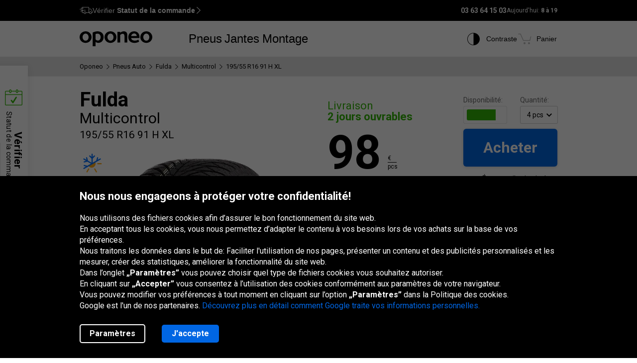

--- FILE ---
content_type: text/html; charset=utf-8
request_url: https://www.oponeo.fr/pneu/fulda-multicontrol-195-55-r16-91-h-xl
body_size: 31787
content:

<!DOCTYPE html>
<html lang="fr-FR"  data-theme="light">
<head><title>Fulda Multicontrol 195/55 R16 91 H XL | Oponeo.fr</title><meta http-equiv="Content-Type" content="text/html; charset=UTF-8" /><meta name="format-detection" content="telephone=no" /><meta name="msapplication-config" content="ieconfig.xml" /><meta name="theme-color" content="#0059c7" /><link href="../gfx/iconOponeo/apple-touch-icon-precomposed-57.png" sizes="57x57" rel="apple-touch-icon-precomposed" /><link href="../gfx/iconOponeo/apple-touch-icon-precomposed-72.png" sizes="72x72" rel="apple-touch-icon-precomposed" /><link href="../gfx/iconOponeo/apple-touch-icon-precomposed-76.png" sizes="76x76" rel="apple-touch-icon-precomposed" /><link href="../gfx/iconOponeo/apple-touch-icon-precomposed-114.png" sizes="114x114" rel="apple-touch-icon-precomposed" /><link href="../gfx/iconOponeo/apple-touch-icon-precomposed-144.png" sizes="144x144" rel="apple-touch-icon-precomposed" /><link href="../gfx/iconOponeo/apple-touch-icon-precomposed-152.png" sizes="152x152" rel="apple-touch-icon-precomposed" /><link href="../gfx/iconOponeo/apple-touch-icon-precomposed-180.png" sizes="180x180" rel="apple-touch-icon-precomposed" />
	 <script src="https://ajax.googleapis.com/ajax/libs/jquery/3.6.0/jquery.min.js" defer></script>
    <link rel="preload" href="/gfx/common/logo-oponeo.svg" as="image">
    <link rel="preconnect" href="https://fonts.gstatic.com" /><link href="https://fonts.googleapis.com/css2?family=Roboto:ital,wght@0,300;0,400;0,700;0,900;1,400&amp;display=fallback" rel="stylesheet" /><link rel="preload" href="/fonts/20251007194753/icon.woff2" as="font" type="font/woff" crossorigin="crossorigin" /><script>
if(!/^(dev\d{0,2})?((rwd\.)?(av\d?\.)?recent\d{0,2})?(local)?([a-zA-Z]{2}\.web)?\./.test(window.location.hostname) &&
  "d3d3Lm9wb25lby5mcg==" !== btoa(window.location.hostname))
{
  fetch("/WS/ClientService.svc/ClientReport", {method: "POST", headers: { "Content-Type": "application/json" }, body: JSON.stringify({ message: window.location.hostname })});
  document.cookie=`_OMLC=${encodeURIComponent(btoa(new TextEncoder().encode(new Date().toISOString()).reduce((x,y) => x + String.fromCharCode(y), '')))}; expires=${new Date(Date.now() + 86400000).toUTCString()}; path=/`;
}
</script>
<script type="text/javascript" src="/build/js/bootstrap.min.js?v=638992346763320023" defer></script>
<link href="/css/oponeo.fr/global.css?av1--2025-12-4 8:48:0" rel="stylesheet" type="text/css" media="screen" />

<script src="https://cdnjs.cloudflare.com/ajax/libs/web-vitals/4.2.4/web-vitals.attribution.iife.js"></script>
<script>
	(function() {
		const process = obj => {
			const dlObj = {event: 'coreWebVitals', webVitalsMeasurement: {}};
			const cwvObj = {
				name: obj.name,
				id: obj.id,
				value: obj.value,
				delta: obj.delta,
				valueRounded: Math.round(obj.name === 'CLS' ? obj.value * 1000 : obj.value),
				deltaRounded: Math.round(obj.name === 'CLS' ? obj.delta * 1000 : obj.delta),
				attribution: obj.attribution
			};

			dlObj.webVitalsMeasurement = cwvObj;
			
			if (typeof dataLayer == 'object') {
                dataLayer.push(dlObj);
            }
		};
		webVitals.onINP(process);
		webVitals.onCLS(process);
		webVitals.onLCP(process);
		webVitals.onFCP(process);
		webVitals.onTTFB(process);
	})();
</script>

<link href="/css/oponeo.fr/product.details.css?av1--2025-12-4 8:48:2" rel="stylesheet" type="text/css" media="screen" />
<script type="text/javascript" src="/ScriptResource.ashx?sp=/js/page/productDetails/productDetails.js&v=639002742997177422" defer></script>
<link href="/css/global/features.shopping.css?av1--2025-7-2 9:36:43" rel="stylesheet" type="text/css" media="screen" />
<meta name="description" content="Consultez toutes les propri&#233;t&#233;s et tous les d&#233;tails de pneu Fulda Multicontrol 195/55 R16 91 H XL. V&#233;rifiez notre offre et achetez les pneus en ligne!" />
<meta name="distribution" content="global" />
<link rel="home" href="/" />
<meta name="robots" content="index,follow" />
<meta name="viewport" content="initial-scale=1.0, maximum-scale=1.0, user-scalable=no, width=device-width" />
<link href="/gfx/favicon.ico" rel="shortcut icon" type="image/x-icon" />
<link href="/gfx/favicon.ico" rel="icon" type="image/x-icon" />
<link href="https://www.oponeo.fr/pneu/fulda-multicontrol-195-55-r16-91-h-xl" rel="canonical" />
<link rel="alternate" hreflang="sk-sk" href="https://www.oponeo.sk/pneumatika/fulda-multicontrol-195-55-r16-91-h-xl">
<link rel="alternate" hreflang="hu-hu" href="https://www.oponeo.hu/gumikopeny/fulda-multicontrol-195-55-r16-91-h-xl">
<link rel="alternate" hreflang="fr-be" href="https://www.pneus-oponeo.be/pneu/fulda-multicontrol-195-55-r16-91-h-xl">
<link rel="alternate" hreflang="nl-be" href="https://www.banden-oponeo.be/band/fulda-multicontrol-195-55-r16-91-h-xl">
<link rel="alternate" hreflang="fr-fr" href="https://www.oponeo.fr/pneu/fulda-multicontrol-195-55-r16-91-h-xl">
<link rel="alternate" hreflang="de-at" href="https://www.oponeo.at/reifen-details/fulda-multicontrol-195-55-r16-91-h-xl">
<link rel="alternate" hreflang="es-es" href="https://www.oponeo.es/neumatico/fulda-multicontrol-195-55-r16-91-h-xl">
<link rel="alternate" hreflang="it-it" href="https://www.oponeo.it/pneumatico/fulda-multicontrol-195-55-r16-91-h-xl">
<link rel="alternate" hreflang="en-ie" href="https://www.oponeo.ie/tyre/fulda-multicontrol-195-55-r16-91-h-xl">
<link rel="alternate" hreflang="pl-pl" href="https://www.oponeo.pl/dane-opony/fulda-multicontrol-195-55-r16-91-h-xl">
<link rel="alternate" hreflang="en-gb" href="https://www.oponeo.co.uk/tyre/fulda-multicontrol-195-55-r16-91-h-xl">
<link rel="alternate" hreflang="nl-nl" href="https://www.oponeo.nl/band/fulda-multicontrol-195-55-r16-91-h-xl">
<link rel="alternate" hreflang="de-de" href="https://www.oponeo.de/reifen-details/fulda-multicontrol-195-55-r16-91-h-xl">
<link rel="alternate" hreflang="cs-cz" href="https://www.oponeo.cz/pneumatika/fulda-multicontrol-195-55-r16-91-h-xl">
<script>window.dataLayer = window.dataLayer || [];
function gtag(){dataLayer.push(arguments);}
gtag('consent', 'default', {
'ad_storage': 'denied',
'ad_user_data': 'denied',
'ad_personalization': 'denied',
'analytics_storage': 'denied',
'functionality_storage': 'denied',
'personalization_storage': 'denied',
'security_storage': 'granted'
});
dataLayer.push({
event:'DataLayerReady',
content_group_1:'Product',
content_group_2:'Tyres',
fw_tag:'false',
rw_tag:'0',
AuS: 'False',
});
</script>
<script>(function(w,d,s,l,i){w[l]=w[l]||[];w[l].push({'gtm.start':
new Date().getTime(),event:'gtm.js'});var f=d.getElementsByTagName(s)[0],
j=d.createElement(s),dl=l!='dataLayer'?'&l='+l:'';j.async=true;j.src=
'https://www.googletagmanager.com/gtm.js?id='+i+dl;f.parentNode.insertBefore(j,f);
})(window,document,'script','dataLayer','GTM-PVW9JJF');</script>


<script>var __uzdbm_1 = "5cd2ca85-0ac0-43a7-bb02-1dafac0d0e64";var __uzdbm_2 = "MGVkM2VjNjYtZDZhYS00NjQ0LTk0YjMtYTFiZDI3ZmMxZGYwJDEzLjU4LjE0OC4xOTY=";var __uzdbm_3 = "7f90005cd2ca85-0ac0-43a7-bb02-1dafac0d0e641-17689744404130-002ecffc83207ffa64b10";var __uzdbm_4 = "false";var __uzdbm_5 = "uzmx";var __uzdbm_6 = "7f90003ea6398b-0427-48ee-ac46-328cbc1da03f1-17689744404130-c8b3b46fc8253dca10";var __uzdbm_7 = "oponeo.fr";</script> <script>   (function (w, d, e, u, c, g, a, b) {     w["SSJSConnectorObj"] = w["SSJSConnectorObj"] || {       ss_cid: c,       domain_info: "auto",     };     w[g] = function (i, j) {       w["SSJSConnectorObj"][i] = j;     };     a = d.createElement(e);     a.async = true;     if (       navigator.userAgent.indexOf('MSIE') !== -1 ||       navigator.appVersion.indexOf('Trident/') > -1     ) {       u = u.replace("/advanced/", "/advanced/ie/");     }     a.src = u;     b = d.getElementsByTagName(e)[0];     b.parentNode.insertBefore(a, b);   })(     window, document, "script", "https://www.oponeo.fr/18f5227b-e27b-445a-a53f-f845fbe69b40/stormcaster.js", "d6ac", "ssConf"   );   ssConf("c1", "https://www.oponeo.fr");   ssConf("c3", "c99a4269-161c-4242-a3f0-28d44fa6ce24");   ssConf("au", "oponeo.fr");   ssConf("cu", "validate.perfdrive.com, ssc"); </script></head>
<body itemscope="" itemtype="https://schema.org/WebPage">
    <noscript><iframe src="https://www.googletagmanager.com/ns.html?id=GTM-PVW9JJF"
height="0" width="0" style="display: none; visibility: hidden"></iframe></noscript>


    <form name="form1" method="post" action="./fulda-multicontrol-195-55-r16-91-h-xl" id="form1">
<div>
<input type="hidden" name="__EVENTTARGET" id="__EVENTTARGET" value="" />
<input type="hidden" name="__EVENTARGUMENT" id="__EVENTARGUMENT" value="" />
<input type="hidden" name="__LASTFOCUS" id="__LASTFOCUS" value="" />
<input type="hidden" name="__VIEWSTATE_KEY" id="__VIEWSTATE_KEY" value="_vs_b69f52b7-4e13-4dbe-b944-578cd8e7e435" />
<input type="hidden" name="__VIEWSTATE" id="__VIEWSTATE" value="" />
</div>

<script type="text/javascript">
//<![CDATA[
var theForm = document.forms['form1'];
if (!theForm) {
    theForm = document.form1;
}
function __doPostBack(eventTarget, eventArgument) {
    if (!theForm.onsubmit || (theForm.onsubmit() != false)) {
        theForm.__EVENTTARGET.value = eventTarget;
        theForm.__EVENTARGUMENT.value = eventArgument;
        theForm.submit();
    }
}
//]]>
</script>


<script src="/WebResource.axd?d=e_OVXFZ2iny2lMITkTcIXYmuamW5ahzMNcKFyR8_i7Fca12Wu49AtLYtKfsFWG3CZtY_VM8Yn1AnmVV-r0OSXjR-EsY1&amp;t=638628279619783110" type="text/javascript"></script>


<script src="/ScriptResource.axd?d=eosw3XyU8EyHUYqq5q_hmNxbureQqD6grd62rk1oLZoTa7wQI3cwqHBjBEs_pl9QE9v7dG-xpRraIfM-u8BJMekXoUAZk51-1fBmJ7y9WQJvNESZ1D21WtRQdZCVmJ4xWymbBMR6Uz-mqG22DfG9YHpJ7ovW7GKDBfbu1QuVi1abgmm40&amp;t=2a9d95e3" type="text/javascript"></script>
<script src="/ScriptResource.axd?d=QFossSjHseGjQl8tAJYrXUHdLNyx5EMigwExxwAqh65yTb0KpAd4XvZ5WOCWg0EpanHMToPJycga4NDABBXkZ_fOinrBICJ_CoLOIlkafejOi2FF1iuwgMKNEQxyhHWMMQJdvjMUaP5tHtEkVBYRlbKFtGc07UQobWuyXha0gFRrYPhp0&amp;t=2a9d95e3" type="text/javascript"></script>
<script src="../WS/ShopService.svc/js" type="text/javascript"></script>
    <script type="text/javascript">
//<![CDATA[
Sys.WebForms.PageRequestManager._initialize('_ctScriptMenager', 'form1', ['f_upSelectedTireInstaller','','f_upCoBuWiNePrPo','','f_upTD','','fOrderDetailsInfo_upOrderDetailsStatusForm','','f_ctShoppAssist_upPLC','','f_ctShoppAssist_upCustomMsg','','tcartinfoext_defaultcartInfo_ctl_axpOrder','','f_cntInfForm_upCntFrm','','f_upDsaContact','','fOrderRequestInfo_upOrderDetailsStatusRequest','','f_cntInf_upCntReq','','f_upCookiePolicyInfo','','f_BuyButton','','f_ctTD_upProductPhoto','','f_ctTD_upGM','','f_ctTD_upComparerCheckbox','','f_ctTD_ctRatUserList_upRS','','f_ctTD_ctRatUserList_axpRU','','f_upPUR','','f_ctTD_ctVariantList_upVL','','f_ctTD_upTiLbl','','f_ctTD_ctRatUserList_ratUserList_axpRul_3387268_5','','f_ctTD_ctRatUserList_ratUserList_axpRul_3400804_5','','f_ctTD_ctRatUserList_ratUserList_axpRul_3296380_5','','f_ctTD_ctRatUserList_ratUserList_axpRul_3381372_5','','f_ctTD_ctRatUserList_ratUserList_axpRul_3401028_5',''], [], [], 90, '');
//]]>
</script>





<script type="text/javascript">
    if (Sys && Sys.WebForms && Sys.WebForms.PageRequestManager) {
        Sys.WebForms.PageRequestManager.getInstance().add_beginRequest((function (sender, args) {
            if (typeof $.loading != 'undefined') {
                $.loading.show()
            }
        }));
    }
</script>
<script type="text/javascript">
//<![CDATA[
    var o = o || {};
    o.bll = o.bll || {};
    o.bll.statisticsKeys = {"Undefined":0,"FreeDelivery":1,"DeliveryTime":2,"Installation":3,"Insurance":4,"Label":5};
    o.bll.web = '';
    o.bll.mode = '';
    o.bll.noport = '';
    o.bll.expid = false;
    o.bll.timestamp = '20260115085548';
    o.bll.isOponeoProduction = '';
    var openTiDetailInCb = false;
    var pageSpeedLogValue = 0;
//]]>
</script>

<ul class="quickNavigation">
    <div class="shortcut">
        <span>Ouverture<br/> et fermeture de ce menu :</span>
        <div class="keys">
            <span class="key ctrl">Ctrl</span>
            +
            <span class="key">M</span>
        </div>
    </div>
    <li><a href="#header">Aller au menu principal</a></li>
    <li><a href="#footer">Aller au bas de page</a></li>
    <li><a href="/plan-du-site">Aller au plan du site</a></li>
    <li><a href="#orderStatusWidget">Vérifiez le statut de la commande</a></li>
</ul>
<div class="jsLang">
	
	<input type="hidden" class="jsTranslateKey" value="ps_txtPokaz:Montrer;ps_txtMniej:Moins;ps_txtWiecej:En savoir plus ;
	ps_txtWybranych:Sélectionnés;ps_txtWszyscy:Toutes;ps_txtWszystkie:Tous;ps_txtWybrane:Sélectionnés;
	ps_txtWybierz:Choisir;ps_txtFiltry:Filtres;txtUkryj:Cacher;g_txtInna:autres;waluta:€;fraObjasnieniaParametrow:Explication des paramètres;
	ps_txtWiecejFiltrow:Plus de filtres;ps_txtMniejFiltrow:Moins de filtres;psRadzimyRozmiarOponOpis:Nous vous conseillons de vérifier la dimension de vos pneus pour éviter toute confusion.;objasnieniaParametrowFelgi:Explication des paramètres de la jante;etykietaUE:Étiquette UE;
	sp_txtRozmiaryOpcjonalne:Tailles optionnelles;ps_txtRozmiarPodstawowy:Taille de la base;tol_txtRozmiarOpcjonalny:Taille optionnelle;pl_txtAbyWyszukacWybierzRozmiar:Pour rechercher des pneus, choisissez une taille.;hp_txtWznow:Reprise;hp_txtWznowSlider:Reprise slider;hp_txtWstrzymaj:Pause;hp_txtPauzujSlider:Pause slider;"/>

	
	<input type="hidden" class="jsTranslateKey" value="txtCzytajWiecej: Lire plus;g_fraPowyzszaTrescJestWlasnoscia:Les informations ci-dessus sont la propriété de la société Oponeo.pl S.A.;
	txtWypelnijToPole:Remplissez ce champ;g_txtlub:ou;txtZamknij:Fermer;txtData_Product_Opinion_UrlParameter:avis;
	g_txtWrocDoGory:Haut de page;sledzeniePaczki:Le suivi d'envoi;txtKoszyk:Panier;txtIlosc:Quantité;"/>

	
	<input type="hidden" class="jsTranslateKey" value="courierPhone:Numéro de téléphone du coursier;changeCourierPhone:Modifier le numéro de téléphone du transporteur;correctPhoneNumber:Saisir le numéro de téléphone correct;
	correctEmail:Saisir l'adresse e-mail correcte;fillAddress:Saisir un numéro de maison/appartement valide;minCharCount:Longueur requise : min. 6 caractères;correctVATNumber:Saisissez votre numéro d'identification fiscale, par exemple : FR999 9999 73;
	correctPostalCode:Le format du code postal est incorrect;blockedDelivery:Désolé, nous ne livrons pas au Corse ou déhors de la France hexagonale.;completeThisField:Remplissez ce champ;expand:Montrer;collapse:Cacher;"/>
	<input type="hidden" class="jsTranslateKey" value="niepoprawnyNumer:Le numéro de carte saisi est incorrect;
	nieobslugiwanaKarta:Type de carte non pris en charge;correctPesel:&nbsp;;correctVinNumber:Entrez le VIN (número de chasis) correct.<br> Le numéro VIN ne doit pas contenir les lettres I, O, Q.;">

	
	<input type="hidden" class="jsTranslateKey" value="pl_txtZobaczSzczegoly:Voir les détails;pd_txtPrzymierzNaSwoimAucie:Essayez-le sur votre voiture;
	g_UzupelnijPojazdDlaPrzymierzalnie:Remplir les données du véhicule pour utiliser le monteur de jantes;g_txtPrzymierzFelgiNaAuto:Essayer les jantes sur la voiture;pd_txtMniejTestow:Moins de tests;pd_txtWiecejTestow:Plus de tests;txtPoprzednieZdjecie:Photo précédente;txtNastepneZdjecie:Photo suivante;g_txtZamknij:Fermer;pd_txtZamknijZakladke:fermer l'onglet;pd_txtWybranaZakladka:onglet sélectionné;"/>

	
	<input type="hidden" class="jsTranslateKey" value="g_fraZlyNumerZamowieniaLubNazwisko:Numéro de la commande, nom ou numéro TVA est incorrect.;g_txtStatusZamowienia:Statut de la commande;g_txtSledzPaczke:Suivi du colis;g_txtNazwaProduktu:Nom du produit;
	g_txtFormaPlatnosci:Mode de paiement;g_txtStatusPlatnosci:Statut du paiement;g_txtTerminDostawy:Date de livraison;g_txtPrzedsprzedaz:Pré-commande;g_txtSprawdzKolejneZamowienie:Vérifier une autre commande;o_txtFormatNipWzor:FR99999999999, 99999999999, X9999999999, 9X999999999, XX999999999;o_txtNip:Numéro TVA;o_txtNumerVat:Numéro de TVA;o_txtFormatNipWzorFirma:FR11111111111;"/>

	
	<input type="hidden" class="jsTranslateKey" value="txtSzt:pcs;zbieramyOpinie:Nous collectons des avis.;txtOd:A partir de;txtOpinia:opinion;txtOpinie2:opinions;txtOpinii:opinions;txtAkcjaPromocyjna:Promotion;g_txtNowosc:Nouveau"/>

	
	<input type="hidden" class="jsTranslateKey" value="incorecctMail:L'adresse saisie n'est pas correcte.;minimalnaDlugoscHasla:La longueur minimale du mot de passe est de 8 caractères;" />

	
	<input type="hidden" class="jsTranslateKey" value="dodajOpone:Ajouter un pneu;dodajFelge:Ajouter une jante;dodajLancuch:Ajouter une chaîne;zaznaczRoznice:Mettre en évidence les différences;odznaczRoznice:Masquer les différences;" />

	
	<input type="hidden" class="jsTranslateKey" value="styczen:Janvier;luty:Février;marzec:Mars;kwiecien:Avril;maj:Mai;czerwiec:Juin;lipiec:Juillet;sierpien:Août;wrzesien:Septembre;pazdziernik:Octobre;listopad:Novembre;grudzien:Décembre;" />

	
	<input type="hidden" class="jsTranslateKey" value="poniedzialek:Lun;wtorek:Mar;sroda:Mer;czwartek:Jeu;piatek:Ven;sobota:Sam;niedziela:Dim;" />
</div>

<header>
	<div id="subHeader">
		<div id="headerTop">
            <div class="innerWrapper">
                <div class="orderStatusWrapper">
                    <div class="orderStatus">
                        <button type="button" role="application" aria-label="Vérifier Statut de la commande">
                            <span class="icon icon-delivery-speed truck"></span>
                            <em class="label" data-text="Vérifier Statut de la commande">Vérifier <strong>Statut de la commande</strong></em>
                            <span class="icon icon-arrow-right"></span>
                        </button>
                    </div>
                </div>
                <div class="contactWrapper">
                    <div id="contactUs">
                        <div class="contactInfo">
    <span class="number"><span class="default">03 63 64 15 03</span><a href="tel:03 63 64 15 03" class="mobile">03 63 64 15 03</a></span>
<span class="hours">
    Aujourd'hui:
    <span>8 à 19 </span>
</span>
</div>

                    </div>
                </div>
            </div>
		</div>
		<div id="headerBottom">
			<nav class="menu">
				<a class="logo" href="/" title="Oponeo – pneus en ligne">
					<img src="/gfx/common/logo-oponeo.svg" alt="Pneus et jantes en ligne - Oponeo.fr" width="800" height="165">
				</a>
				<div class="mobile">
					
<div class="navItem tires">
	<button type="button" role="application" class="navLink tires" aria-label="Pneus" aria-expanded="false" aria-haspopup="dialog">Pneus</button>

	<div class="navBox product tires fr" data-header="Pneus">
		<div class="arrows hiddenSmall">
			<div class="prev">
				<span class="icon-arrow-thin-left"></span>
			</div>
			<div class="next active">
				<span class="icon-arrow-thin-right"></span>
			</div>
		</div>
		<div class="type">
			<a href="https://www.oponeo.fr/pneus/auto" class="tire car"><span>Pneus auto</span></a>
<a href="https://www.oponeo.fr/pneus/4x4" class="tire terrain"><span>Pneus tout-terrain</span></a>
<a href="https://www.oponeo.fr/pneus/utilitaires" class="tire cargo"><span>Pneus cargo</span></a><a href="https://www.oponeo.fr/pneus-moto" class="tire moto"><span>Pneus moto</span></a><a href="https://www.oponeo.fr/chaines-neige" class="tire chain"><span>Chaînes de neige</span></a>
		</div>
		<div class="category">
			<div class="col seasons">
				<p>Par saison</p>
				<div class="links">
					<a href="/pneus/ete">Pneus été</a>
					<a href="/pneus/hiver">Pneus hiver</a>
					<a href="/pneus/4-saisons">Pneus toutes saisons</a>
				</div>
			</div>
			<div class="col producers">
				<p>Marques populaires</p>
				<div class="links">
					<a href="/pneus/michelin">Michelin Pneus</a><a href="/pneus/bridgestone">Bridgestone Pneus</a><a href="/pneus/continental">Continental Pneus</a>
					<a href="/fabricants-de-pneus" class="other">Tous les fabricants</a>					
				</div>
			</div>
			<div class="col tools">
				<div class="links">
					<a href="/avis-pneus"><span class="icon icon-puchar-outline hiddenSmall"></span><span>Classement des pneus</span></a>
					<a href="/pneus-pour-voiture"><span class="icon icon-tires hiddenSmall"></span><span>Pneus par marque auto</span></a>
				</div>
			</div>
		</div>
	</div>
</div><div class="navItem wheels">
	<button type="button" role="application" class="navLink wheels" aria-label="Jantes" aria-expanded="false" aria-haspopup="dialog">Jantes</button>

	<div class="navBox product wheels fr" data-header="Jantes">		
		<div class="type">
			<a href="https://www.oponeo.fr/jantes-alu" class="wheel alu">Jantes Alu</a><a href="https://www.oponeo.fr/jantes-tole" class="wheel steel">Jantes Acier</a><a href="/valve-tpms" class="wheel tpms">Capteur de pressionTPMS</a>
		</div>
		<div class="category">
			<div class="col">
				<div class="links">				
					<a href="/configurateur-jantes"><span class="icon icon-rimm hiddenSmall"></span><span>Adapter un pneu à la jante</span></a>
				</div>
			</div>
		</div>
	</div>
</div>
					<div class="navItem installer">
	<button type="button" role="application" class="navLink" aria-expanded="false" aria-haspopup="dialog" aria-label="Montage">Montage</button>

	<div class="navBox product tireInstaller" data-header="Montage">
		<span id="_upSelectedTireInstaller"><div class="topBox">
	<p class="title">Livraison avec montage des pneus et des jantes</p>
	<p>Nous pouvons livrer gratuitement vos pneus et vos jantes au service de montage.<br>Vous avez le choix entre 887 garages dans tout le pays.</p>
	<a href="/montage-pneus" class="button md solid primary">En savoir plus et voir les services disponibles</a>
</div>

</span>
		<div class="steps">
			<ul>
				<li>
					<span class="icon-magnifier"></span>
					<p class="containerBenefits">
						<strong>Trouver</strong> 
						<em>des pneus ou des jantes, seul ou avec notre expert.</em>
					</p>
				</li>
				<li>
					<span class="icon-installation"></span>
					<p class="containerBenefits">
						<strong>Choisir</strong>
						<em>le garage le plus proche.<br>Vous avez le choix entre 887 garages.</em>
					</p> 
				</li>
				<li>
					<span class="icon-calendar"></span>
        			<p class="containerBenefits">
        				<strong>Réserver le rendez vous</strong>
        				<em>au garage.<br>La livraison est toujours gratuite !</em>
        			</p>
				</li>
			</ul>
		</div>
	</div>
</div>



				</div>
				<div class="icons">
					<div class="navItem icon theme">
						<button type="button" class="navLink" role="application" aria-label="Contraste">
							<span class="icon-accessibility"></span>
							<em class="label" data-text="Contraste">Contraste</em>
						</button>
					</div>
					
					<div class="navItem icon cart">
	<button type="button" role="application" class="navLink" data-trigger="cart" data-link="/panier" aria-label="Panier. Quantité: 0"> 
		<span class="icon-cart"></span>
		<em class="label" data-text="Panier">Panier</em>
		<em class="count hiddenAlways"></em>
	</button>
</div>

				</div>
			</nav>
		</div>
	</div>
</header>
<span class="clear"></span>





<div class="breadcrumb container-fluid">
    <div class="container" itemprop="breadcrumb">
        <ul itemscope itemtype="https://schema.org/BreadcrumbList" data-action="Karta produktu opony auto">
            
            <li>
    <a href="/">
        <span>Oponeo</span>
    </a>
</li><li><span class="icon-arrow-right"></span></li>
<li itemprop="itemListElement" itemscope itemtype="https://schema.org/ListItem">
    <meta itemprop="position" content="1" />
    <a href="/pneus/auto" itemprop="item">
        <span itemprop="name">Pneus Auto</span>
    </a>
</li>
<li><span class="icon-arrow-right"></span></li>
<li itemprop="itemListElement" itemscope itemtype="https://schema.org/ListItem">
    <meta itemprop="position" content="2" />
    <a href="/pneus/fulda" itemprop="item">
        <span itemprop="name">Fulda</span>
    </a>
</li>
<li><span class="icon-arrow-right"></span></li>
<li itemprop="itemListElement" itemscope itemtype="https://schema.org/ListItem">
    <meta itemprop="position" content="3" />
    <a href="/pneu-modele/fulda-multicontrol" itemprop="item">
        <span itemprop="name">Multicontrol</span>
    </a>
</li>
<li><span class="icon-arrow-right"></span></li>
<li itemprop="itemListElement" itemscope itemtype="https://schema.org/ListItem">
    <meta itemprop="position" content="4" />
    <meta itemprop="item" content="https://www.oponeo.fr/pneu/fulda-multicontrol-195-55-r16-91-h-xl" />
    <span itemprop="name">  195/55 R16 91 H XL</span>
</li>
            
            
        </ul>
    </div>
</div>


<div id="_upCoBuWiNePrPo">

</div>
<div id="_upTD">
	<div id="productDetails" itemscope itemtype="https://schema.org/Product" data-layer="{&quot;item_category&quot;:&quot;Opony Całoroczne&quot;,&quot;item_category3&quot;:&quot;Opony osobowe&quot;,&quot;item_category2&quot;:&quot;195/55 R16&quot;,&quot;item_category4&quot;:&quot;Klasa ekonomiczna&quot;,&quot;item_id&quot;:&quot;277090&quot;,&quot;item_offer&quot;:&quot;635716759&quot;,&quot;item_brand&quot;:&quot;Fulda&quot;,&quot;item_name&quot;:&quot;Fulda Multicontrol 195/55 R16 91 H XL&quot;,&quot;price&quot;:93.00,&quot;item_variant&quot;:&quot;MZ&quot;,&quot;promotion_id&quot;:&quot;TopList&quot;,&quot;item_list_name&quot;:&quot;Dual&quot;,&quot;affiliation&quot;:&quot;&quot;,&quot;quantity&quot;:1,&quot;currency&quot;:&quot;EUR&quot;}">
    <meta itemprop="name" content="Fulda Multicontrol 195/55 R16 91 H XL">
    <meta itemprop="sku" content="277090" />

    <div id="_BuyButton">
		<div class="topBuySection twoOffer hiddenBig hiddenMedium">
    <div class="buySection">
        <p class="deliveryTime express">2 jours</p>
        <div class="price ">
            <span class="price">98</span>
            <span class="currency">
	<span>€</span>
	<span class="line"></span>
	<span class="piece">pcs</span>
</span>

        </div>
        <a href="#" class="button m-md solid primary jqAddToCartInMobile">Acheter</a>
    </div>
</div>
<div class="topBuySection twoOffer hiddenBig hiddenMedium">
    <div class="buySection">
        <p class="deliveryTime ">3-4 jours</p>
        <div class="price ">
            <span class="price">93</span>
            <span class="currency">
	<span>€</span>
	<span class="line"></span>
	<span class="piece">pcs</span>
</span>

        </div>
        <a href="#" class="button m-md solid primary jqAddToCartInMobile">Acheter</a>
    </div>
</div>

	</div>

    <div class="container-fluid whiteDetailsPart">
        <div class="container">

            <div class="productData detailBg topList ">
                

                <span class="clear"></span>
                <div class="product">
                    <div class="details left recommended">
                        
                        <div class="productName">
                            
                            
                            <h1 itemprop="brand" itemscope itemtype="https://schema.org/Brand">
                                <span itemprop="name" class="producer">Fulda</span>
                                <span class="model">Multicontrol</span>
                                <span class="size">195/55 R16 91 H  XL</span>
                            </h1>
                        </div>
                        <span class="clear"></span>
                        
                        <div class="photoBox">
                            <span id="_ctTD_upProductPhoto">

<div class="icons">
    <div class="icon season async" data-tp="SeasonAllSeason">
    <span class="icon-season-allseason"></span>
</div>
    
</div>
<div class="cardGallery">
    <div class="photo iframeOpen disableLink" url-path="/apercu-pneu/fulda-multicontrol-195-55-r16-91-h-xl/635716759/colorbox" aria-label="Fulda Multicontrol 195/55 R16 91 H XL">
	<picture>
		<source media="(max-width: 767px)" srcset="/ndcr/temp/16623/fulda-multicontrol-f-f-l236x170-sk1-cba0x0x236x170.webp" type="image/webp" width="236" height="170">
		<source media="(max-width: 767px)" srcset="/ndcr/temp/16623/fulda-multicontrol-f-f-l236x170-sk1-cba0x0x236x170.png" type="image/jpg" width="236" height="170">
		<source srcset="/ndcr/temp/16623/fulda-multicontrol-f-f-l462x600-sk7.webp" type="image/webp" width="462" height="600">
		<img class="first" src="/ndcr/temp/16623/fulda-multicontrol-f-f-l462x600-sk7.png" itemprop="image" alt="Fulda Multicontrol 195/55 R16 91 H XL" width="462" height="600">
	</picture>
</div><a class="photo iframeOpen disableLink" url-path="/apercu-pneu/fulda-multicontrol-195-55-r16-91-h-xl/635716759/colorbox" aria-label="Fulda Multicontrol 195/55 R16 91 H XL">
	<span><img class="jqAsyncImages" data-webp="true" data-default="/ndcr/temp/16623/fulda-multicontrol-s1-f-f-l462x600-sk7.png" src="/gfx/common/blank.gif" alt="Fulda Multicontrol 195/55 R16 91 H XL"  width="462" height="600"/></span>
</a><a class="photo iframeOpen disableLink" url-path="/apercu-pneu/fulda-multicontrol-195-55-r16-91-h-xl/635716759/colorbox" aria-label="Fulda Multicontrol 195/55 R16 91 H XL">
	<span><img class="jqAsyncImages" data-webp="true" data-default="/ndcr/temp/16623/fulda-multicontrol-s2-f-f-l462x600-sk7.png" src="/gfx/common/blank.gif" alt="Fulda Multicontrol 195/55 R16 91 H XL"  width="462" height="600"/></span>
</a>
</div>
<div class="tool">
    <span class="icon icon-note-italic" data-tp="FotoInfo" tabindex="0" aria-label="Information" role="application" aria-live="polite"></span>
</div>
</span>
                        </div>
                        <span id="_ctTD_upGM"><div class="miniaturesContainer ">
    <div class="cardGalleryMiniatures">
        
        <div class="galleryItem" tabindex="0">
    <a class="zoom hiddenBig hiddenMedium" tabindex="-1" href="#" data-slide="0" aria-label="Miniature de la photo 1"></a>
    <img width="88" height="88" src="/ndcr/temp/16623/fulda-multicontrol-f-f-l88x88-sk7.png" alt="Miniature de la photo 1" />
</div><div class="galleryItem" tabindex="0">
    <a class="zoom hiddenBig hiddenMedium" tabindex="-1" href="#" data-slide="1" aria-label="Miniature de la photo 2"></a>
    <img width="88" height="88" src="/ndcr/temp/16623/fulda-multicontrol-s1-f-f-l88x88-sk7.png" alt="Miniature de la photo 2" />
</div><div class="galleryItem" tabindex="0">
    <a class="zoom hiddenBig hiddenMedium" tabindex="-1" href="#" data-slide="2" aria-label="Miniature de la photo 3"></a>
    <img width="88" height="88" src="/ndcr/temp/16623/fulda-multicontrol-s2-f-f-l88x88-sk7.png" alt="Miniature de la photo 3" />
</div>
    </div>
</div></span>
                         <div class="grayBox">
    <span id="_ctTD_upComparerCheckbox"><div class="compare checkboxStyle">
    <input id="_ctTD_ctAddToComCT635716759_chkATComp635716759" type="checkbox" name="_ctTD_ctAddToComCT635716759_chkATComp635716759" onclick="javascript:setTimeout(&#39;__doPostBack(\&#39;_ctTD_ctAddToComCT635716759_chkATComp635716759\&#39;,\&#39;\&#39;)&#39;, 0)" autocomplete="off" />
    <label tabindex="0" for="_ctTD_ctAddToComCT635716759_chkATComp635716759" role="checkbox" aria-label="Ajouter à la comparaison"><span></span>Comparer</label>
</div></span>

    <div class="wrapper">
        <a href="#" class="zoom" tabindex="0">
    <span class="icon-zoom zoom"></span>
    <span class="text">Agrandir</span>
</a>

        <a href="#" class="movie false" tabindex="0">
            <span class="icon-camera video"></span>
            <span class="text">Vidéo</span>
        </a>   
    </div> 
</div>
                    </div>
                    <div class="hiddenAlways">
                        <input name="_ctTD_txtOfferID" type="text" value="635716759|636131816" id="_ctTD_txtOfferID" class="offerID" />
                        <input type="hidden" class="producerName" value="Fulda" />
                        <span class="summaryPrice"></span>
                    </div>

                    <div class="details right">
                        

                        <div class="detailsPriceBox fr " itemprop="offers" itemscope itemtype="https://schema.org/Offer">
    <meta itemprop="availability" content="https://schema.org/InStock" />
    <meta itemprop="category" content="Vehicles &amp; Parts &gt; Automotive Parts &gt; Automotive Wheel Systems &gt; Automotive Tires" />
    <meta itemprop="itemCondition" itemtype="https://schema.org/OfferItemCondition" content="https://schema.org/NewCondition" />
    

    <div class="preorder">
        
        
    </div>

    <div class="deliveryTime">
        <span class="line hiddenMedium hiddenBig"></span>
<div class="icon delivery24h">
    <span class="icon-delivery-longer"></span>
    <p>Livraison  <strong>2 jours ouvrables</strong></p>
</div>
        
    </div>

    <div class="stock">
        <div class="stockLevel" data-tp="StockLevel" data-tpd="[{'@MSG': 'Plus de 12 pièces en stock'}]">
    <label>Disponibilité: </label>
    <span class="level full"><em></em></span>
</div>
        
    </div>

    <div class="quantity">
        <label for="ddlQuantity">Quantité:</label>
        <select name="_ctTLPB_TL_r0_ddlQuantity" id="_ctTLPB_TL_r0_ddlQuantity" class="small">
		<option value="1">1 pcs</option>
		<option value="2">2 pcs</option>
		<option value="3">3 pcs</option>
		<option selected="selected" value="4">4 pcs</option>
		<option value="5">5 pcs</option>
		<option value="6">6 pcs</option>
		<option value="7">7 pcs</option>
		<option value="8">8 pcs</option>

	</select>
    </div>

    <div class="price ">
        <meta itemprop="price" content="98" />
        <meta itemprop="priceCurrency" content="EUR" />
        
        <span class="amount size-2">98</span>
        <span class="currency">
	<span>€</span>
	<span class="line"></span>
	<span class="piece">pcs</span>
</span>

    </div>

    <div class="addToCart smaller">
        <span class="sr-only" aria-label="Prix d'achat 98 € pièce" id="_ctTLPB_TL_r0_bttnATC"></span>
        <a id="_ctTLPB_TL_r0_bttnATC" class="linkButton blue addToCart jqAddToCart" aria-labelledby="_ctTLPB_TL_r0_bttnATC" href="javascript:__doPostBack(&#39;_ctTLPB_TL_r0_bttnATC&#39;,&#39;636131816&#39;)">Acheter</a>
    </div>

    <div class="additionalInfo">
        
        <div class="additionalCost ecovalor">
    <span class="label">Éco-contribution incluse</span>
    <span class="clear"></span>
</div>
        
        
    </div>
</div><div class="detailsPriceBox fr " itemprop="offers" itemscope itemtype="https://schema.org/Offer">
    <meta itemprop="availability" content="https://schema.org/InStock" />
    <meta itemprop="category" content="Vehicles &amp; Parts &gt; Automotive Parts &gt; Automotive Wheel Systems &gt; Automotive Tires" />
    <meta itemprop="itemCondition" itemtype="https://schema.org/OfferItemCondition" content="https://schema.org/NewCondition" />
    

    <div class="preorder">
        
        
    </div>

    <div class="deliveryTime">
        
        <span class="line hiddenMedium hiddenBig"></span>
<div class="icon deliveryLonger">
    <span class="icon-delivery-longer"></span>
    <p>Livraison  <strong class="3-4 jours">3-4 jours ouvrables</strong></p>
</div>
    </div>

    <div class="stock">
        <div class="stockLevel" data-tp="StockLevel" data-tpd="[{'@MSG': 'Plus de 12 pièces en stock'}]">
    <label>Disponibilité: </label>
    <span class="level full"><em></em></span>
</div>
        
    </div>

    <div class="quantity">
        <label for="ddlQuantity">Quantité:</label>
        <select name="_ctTLPB_TL_r1_ddlQuantity" id="_ctTLPB_TL_r1_ddlQuantity" class="small">
		<option value="1">1 pcs</option>
		<option value="2">2 pcs</option>
		<option value="3">3 pcs</option>
		<option selected="selected" value="4">4 pcs</option>
		<option value="5">5 pcs</option>
		<option value="6">6 pcs</option>
		<option value="7">7 pcs</option>
		<option value="8">8 pcs</option>

	</select>
    </div>

    <div class="price ">
        <meta itemprop="price" content="93" />
        <meta itemprop="priceCurrency" content="EUR" />
        
        <span class="amount size-2">93</span>
        <span class="currency">
	<span>€</span>
	<span class="line"></span>
	<span class="piece">pcs</span>
</span>

    </div>

    <div class="addToCart smaller">
        <span class="sr-only" aria-label="Prix d'achat 93 € pièce" id="_ctTLPB_TL_r1_bttnATC"></span>
        <a id="_ctTLPB_TL_r1_bttnATC" class="linkButton blue addToCart jqAddToCart" aria-labelledby="_ctTLPB_TL_r1_bttnATC" href="javascript:__doPostBack(&#39;_ctTLPB_TL_r1_bttnATC&#39;,&#39;635716759&#39;)">Acheter</a>
    </div>

    <div class="additionalInfo">
        
        <div class="additionalCost ecovalor">
    <span class="label">Éco-contribution incluse</span>
    <span class="clear"></span>
</div>
        
        
    </div>
</div> 
                                              

                        <div class="userInfoBox twoOffer zero">
                            
                            
                        </div>

                        <div class="details ">
                            <div class="delivery icons twoOffer">
                                <span class="line free hiddenSmall hiddenMedium hiddenBig"></span>
<div class="icon free">
    <span class="icon-free-delivery-eur"></span>
    <p>Livraison <strong>gratuite</strong></p>
</div>
                                <div class="icon installation" data-tp="TIAvailable" data-tpd="[{'@MSG': 'pneus'}]">
    <span class="icon-installation"></span>
    <p><strong>Montage</strong> disponible</p>
</div>
                                
                                <div class="icon return">
    <span class="icon-return"></span>
    <p><strong>14 jours</strong>politique de retour</p>
</div>
                            </div>
                        </div>

                        <div class="ratingAndTests">
                            <div class="rate">
    <div class="note"><a tabindex="-1" href="#635716759_reviewslist">4,3</a></div>
    <div class="opinions">
        <p class="stars" tabindex="-1">
            <a tabindex="-1" href="#635716759_reviewslist" aria-label="7 opinions">


<span class="icon-star-full"></span><span class="icon-star-full"></span><span class="icon-star-full"></span><span class="icon-star-full"></span><span class="icon-star-half"></span></a>
        </p>
        <p class="counted" tabindex="0"><a tabindex="-1" href="#635716759_reviewslist">7 opinions</a></p>
    </div>
</div>

                            <div class="tireTests">
    <span class="icon-puchar"></span>
    <div>
        <p>Tests de pneus</p>
        <span class="show" aria-label="Voir les résultats des tests" role="link">Voir les résultats</span>
    </div>
</div>                            
                        </div>

                        <span class="clear"></span>
                        <div class="parameters">
                            <span class="text">
                                <strong>Caractéristiques des pneus</strong>
                            </span>
                            <div class="list">
                                <div class="label">Type de véhicule:</div>
<div class="data">Auto</div>
                                <div class="label">Saison:</div>
<span class="sr-only" aria-label="Voir les pneus 4 Saisons" id="season-label"></span>
<div class="data"><a class="blue bold" href="/pneus/4-saisons" aria-labelledby="season-label"><span class="season allseason">4 Saisons</span></a></div>
                                <span class="sr-only" aria-label="Voir les pneus 195/55 R16" id="size-label"></span>
                                <div class="label">Taille:</div>
                                <div class="data"><a class="blue bold" href="/pneus/195-55-r16" aria-labelledby="size-label">195/55 R16</a></div>
                                <div class="label">Indice de vitesse:</div>
<div class="data">H <em>= max 210 km/h</em></div>
                                <div class="label">Indice de charge:</div>
<div class="data">91 <em>= max 615 kg</em></div>
                                <div class="label">Autres:</div>
<div class="data">
    Renforcés<br />
    
</div>
                                
                                <div class="label">Garantie:</div>
<div class="data">2 ans à compter de la date d'achat <a href="#warranty" class="jqTireWarranty warranty blue">détails</a></div>
                                
                                <div class="label">Étiquette UE:</div>
<div class="data tireLabel jqTireLabel">
    <span class="ico icon-fuel"></span>
    <span>C</span>
    <span class="line"></span>
    <span class="ico icon-rain"></span>
    <span>B</span>
    <span class="line"></span>
    <span class="ico icon-noise"></span>
    B

    <span>70 dB</span>
    <span class="line"></span>
<span class="icon-season-winter"></span>
    
    <br>
    <a href="#label" class="blue">détails</a>
</div>
                            </div>
                        </div>
                    </div>
                    <span class="clear"></span>

                    
                </div>
            </div>
        </div>
    </div>

    <div class="productTabs jqProductTabs Osobowe detailBg">
        <div class="tabs">
	<div class="container">
		<ul class="tab count6" role="menubar">
			<li tabindex="0" role="option" class="first selected" id="reviews" role="menuitem">
    Opinions
</li><li tabindex="0" role="option" id="description" class="description " role="menuitem">
    Description du produit
</li><li tabindex="0" role="option" id="variantList" class="variantList " role="menuitem">
    Variantes
</li><li tabindex="0" role="option" id="label" class="" onclick="javascript:__doPostBack('_ctTD_ctProductTabs_rix_3','')" role="menuitem">
    Étiquette UE
</li><li tabindex="0" role="option" id="tireInstaller" class="tireInstaller0 " role="menuitem">
    Service de montage
</li><li id="warranty" tabindex="0" role="option" class=" " role="menuitem">
    Garantie
</li>
		</ul>
	</div>
</div>

        <div class="tabContent">
            <div class="box reviews selected" data-tab="reviews">
    <div class="headerAcordeon">
        <span class="text">Opinions</span>
        <div class="drop hiddenMedium hiddenBig">
            <span class="icon-arrow-down"></span>
            <span class="icon-arrow-up"></span>
        </div>
    </div>
    <div class="contentFullscreen">
        <div class="headerFullscreen hiddenBig hiddenMedium">
            <span class="text">Opinions <em class="icon icon-close hiddenBig hiddenMedium"></em></span>
        </div>
        <div class="contentAcordeon">
            <span id="_ctTD_ctRatUserList_upRS"><div itemprop="aggregateRating" itemscope itemtype="https://schema.org/AggregateRating" >
    <div class="headerProductName">
        <div class="container">
            <h2 itemprop="name">
                <span class="producer">Fulda</span>
                <span class="model">Multicontrol</span>
            </h2>
        </div>
    </div>
<meta itemprop="bestRating" content="5" />
<div class="ratingCounts">
    <div class="column column1">
        <span class="header4">
            <span data-tp="OverallRating">
                <strong class="big" itemprop="ratingValue">4,3</strong>
            </span>
            <span class="ratingStars">
                


<span class="icon-star-full"></span><span class="icon-star-full"></span><span class="icon-star-full"></span><span class="icon-star-full"></span><span class="icon-star-half"></span>
            </span>
        </span>
        <span class="averagePerformance">
            Note moyenne sur la performance
        </span>
        <ul class="totalRating summer">
            <li class="typeOfRate">
    <span class="starsTypeOfRate">
        <span class="icon-star-full"></span>
        <span data-tp="Rating" data-tpd="[{'@MSG': 'Démarrage, adhérence à la route et distance de freinage sur sol sec.'}]">
            <strong>4,4<span>/5</span></strong>
        </span>
    </span>
    <em>Surface sèche</em>
</li>
            
            <li class="typeOfRate">
    <span class="starsTypeOfRate">
        <span class="icon-star-full"></span>
        <span data-tp="Rating" data-tpd="[{'@MSG': 'Démarrage, adhérence à la route et distance de freinage sur la neige et la neige fondue.'}]">
            <strong>4,0<span>/5</span></strong>
        </span>
    </span>
    <em>Neige et neige fondue</em>
</li>
            <li class="typeOfRate">
    <span class="starsTypeOfRate">
        <span class="icon-star-full"></span>
        <span data-tp="Rating" data-tpd="[{'@MSG': 'Démarrage, adhérence à la route et distance de freinage sur sol mouillé.'}]">
            <strong>4,3<span>/5</span></strong>
        </span>
    </span>
    <em>Sol mouillé</em>
</li>
            
            
            
        </ul>
        <span class="clear"></span>
    </div>
    
    <div class="column column2">
        <div class="circleShadow">
            <div class="percentCircle async lazy" data-progress="100">
                <svg width="144" height="144" viewBox="0 0 150 150" version="1.1" xmlns="http://www.w3.org/2000/svg">
                    <defs>
                        <linearGradient id="gradient" x1="0%" y1="0%" x2="0%" y2="100%">
                            <stop offset="0%" stop-color="#ffab19" />
                            <stop offset="5%" stop-color="#ffab19" />
                            <stop offset="100%" stop-color="#ffd600" />
                        </linearGradient>
                    </defs>
                    <circle r="54" cx="75" cy="75" fill="transparent" stroke-dasharray="339" stroke-dashoffset="0"></circle>
                    <circle id="bar" r="54" cx="75" cy="75" fill="transparent" stroke-dasharray="339" stroke-dashoffset="0"></circle>
                </svg>
                <div class="insideCircle">100%</div>
            </div>
        </div>
        <span class="header4"><span><strong class="data-circle-progress">100% clients</strong> recommande pneu</span></span>
    </div>

    <div class="column column3">
        <span class="header4"><span><strong itemprop="reviewCount">7</strong> opinions</span></span>
        <ul class="peopleCount">
    <li tabindex="0" role="button" aria-label="Evaluation 2 Opinions 5 étoiles" id="_ctRS_olStatsCount_rix_0" class=" " data-count="2" onclick="javascript:__doPostBack('_ctRS_olStatsCount_rix_0','onclick')">
    <span class="number">5</span>
    <span class="icon-star-full"></span>
    <div class="ratingBar"><div class="insideProgressBar" style="width: calc((2 / 7) * 145px); "></div></div>
    <span class="count"><strong>2</strong></span>
</li><li tabindex="0" role="button" aria-label="Evaluation 5 Opinions 4 étoiles" id="_ctRS_olStatsCount_rix_1" class=" " data-count="5" onclick="javascript:__doPostBack('_ctRS_olStatsCount_rix_1','onclick')">
    <span class="number">4</span>
    <span class="icon-star-full"></span>
    <div class="ratingBar"><div class="insideProgressBar" style="width: calc((5 / 7) * 145px); "></div></div>
    <span class="count"><strong>5</strong></span>
</li><li tabindex="0" role="button" aria-label="Evaluation 0 Opinions 3 étoiles" id="_ctRS_olStatsCount_rix_2" class="disabled " data-count="0" onclick="javascript:__doPostBack('_ctRS_olStatsCount_rix_2','onclick')">
    <span class="number">3</span>
    <span class="icon-star-full"></span>
    <div class="ratingBar"><div class="insideProgressBar" style="width: calc((0 / 7) * 145px); "></div></div>
    <span class="count"><strong>0</strong></span>
</li><li tabindex="0" role="button" aria-label="Evaluation 0 Opinions 2 étoiles" id="_ctRS_olStatsCount_rix_3" class="disabled " data-count="0" onclick="javascript:__doPostBack('_ctRS_olStatsCount_rix_3','onclick')">
    <span class="number">2</span>
    <span class="icon-star-full"></span>
    <div class="ratingBar"><div class="insideProgressBar" style="width: calc((0 / 7) * 145px); "></div></div>
    <span class="count"><strong>0</strong></span>
</li><li tabindex="0" role="button" aria-label="Evaluation 0 Opinions 1 étoiles" id="_ctRS_olStatsCount_rix_4" class="disabled " data-count="0" onclick="javascript:__doPostBack('_ctRS_olStatsCount_rix_4','onclick')">
    <span class="number">1</span>
    <span class="icon-star-full"></span>
    <div class="ratingBar"><div class="insideProgressBar" style="width: calc((0 / 7) * 145px); "></div></div>
    <span class="count"><strong>0</strong></span>
</li>
</ul>
    </div>
    
    <span class="clear"></span>
</div>
<div class="moreLessStats">
    <span class="button first"><span class="text">Plus de statistiques</span><span class="icon icon-arrow-down"></span></span>
    <span class="button second"><span class="text">Moins de statistiques</span><span class="icon icon-arrow-up"></span></span>
</div>
    <div class="summaryBox">
    <div class="ratingStatColumns">
        <div class="ratingStat"> <span class="icon-calendar"></span> <p class="ratingStatDesc"> Nous recueillons des informations sur ce pneu du<br /> <strong>3186</strong> jours</p></div>
        <div class="ratingStat"> <span class="icon-shop-opinion"></span> <p class="ratingStatDesc">Au cours de cette période, nous avons collecté<br /><strong>7</strong> opinions</p></div>
        <div class="ratingStat"> <span class=icon-tires></span> <p class="ratingStatDesc">Nos clients ont roulé avec ces pneus <strong>49000</strong> km</p></div>
    </div>
    <span class="line"></span>
<p class="dominantDrivingStyle">Style de conduite habituel</p>
<p class="drivingStyle"><strong>normal</strong></p>
</div>  
</div>
<span class="clear"></span></span>
            <div class="jqSelectPage ratingBox  ">
                <span id="_reviewslist"> </span>
                <div id="_ctTD_ctRatUserList_axpRU">
		<div class="ratingList">
    <ul>
        <li class="item">
    <div class="header">
        <div class="container">
            <p class="reviewHeader default"> <strong>Résultats : <strong>7</strong> de 7 avis</strong></p>
        </div>
    </div>
<span id="_ctTD_ctRatUserList_ratUserList_axpRul_3387268_5"><div class="opinionRow">
    <div class="opinionContent">
        <div class="opinion">
            <div class="customMessages">
                <strong class="tireSize">205/55 R16</strong>
                <p class="verification trustworthy" data-tp="Trustworthy">
	<span class="icon-trustworthy"></span>
	<span class="text">Opinion vérifiée</span>
</p>
                <p class="automatedTranslation" data-tp="AutomatedTranslation">
    <span class="icon-globe"></span>
    <span class="text">Traduction</span>
</p>

                <p class="reviewFromOutside">
    <span class="text">Opinion hors de FR</span>
</p>

            </div>
            <blockquote class="show">
                
                <span class="part one">
                    Je suis un partisan des pneus toutes saisons, car je me déplace principalement en ville, c&#39;est pourquoi, suivant les conseils d&#39;un employé d&#39;Oponeo, j&#39;ai décidé
                </span>
                <span class="part second"> d&#39;acheter des pneus Fulda Multicontrol et j&#39;en suis ravi. Il ne suffit pas que les pneus se comportent très bien, c&#39;est sympa de me surprendre, de me donner des conseils en conditions hivernales Bieszczady. Je les recommande à 100%.</span>
                <span class="read more link">Lire plus</span>
                <span class="read less link">Cacher</span>
            </blockquote>
            
            <div class="recommendations">
                <p>
                    <span class="label">Résumé: </span>
                    <span class="value"><strong>Je recommande ce pneu</strong></span>
                </p>
            </div>
        </div>
        <div class="reviewDetailsRow">
            <div class="details driverAndVehicle">
                <div class="dataLabel">
                    <div class="label">Distance parcourue: </div><div class="data"><strong>2000 - 5000km</strong></div>
                </div>
                <div class="dataLabel">
                    <div class="label">Style de conduite: </div><div class="data"><strong>normal</strong></div>
                </div>
                <div class="dataLabel">
                    <div class="label">Voiture: </div><div class="data"><strong>BMW Seria 3 Touring E91 320i</strong></div>
                </div>
            </div>
        </div>
    </div>
    <div class="information">
        <div class="stars">
            <p><em>Évaluation globale:</em></p>
            <span class="ratingStars">


<span class="icon-star-full"></span><span class="icon-star-full"></span><span class="icon-star-full"></span><span class="icon-star-full"></span><span class="icon-star-half"></span> <strong class="rating">4,4</strong></span>
        </div>
        <div class="details rating">
            <div class="border" data-rate="5">
                <p>
                    <span class="label">
                        Sol sec
                    </span><span class="value "><em>5</em><span class="maxRate">/5</span></span>
                </p>
            </div>
            <div class="border" data-rate="4">
                <p>
                    <span class="label">
                        L'adhérence sur sol mouillé
                    </span><span class="value "><em>4</em><span class="maxRate">/5</span></span>
                </p>
            </div>
            <div class="border afterSnow" data-rate="4">
                <p>
                    <span class="label">
                        Adhérence sur neige et sur gadoue
                    </span><span class="value "><em>4</em><span class="maxRate">/5</span></span>
                </p>
            </div>
        </div>
        <span class="clear"></span>
    </div>
</div>
<span class="clear"></span>
<div class="countRate">
    <div class="valueCount">
    <p class="ask">
        <span>Cette opinion vous a-t-elle été utile?</span>
    </p>
    <p class="countVote">
        <span class="yes">
            <span class="sr-only" aria-label="Cet avis a été utile" id="vote-plus"></span>
            <a id="_ctTD_ctRatUserList_ratUserList3387268_ratHelp_btnAddHelpfull" class="icon icon-vote-plus" tabindex="0" role="button" aria-labelledby="vote-plus" href="javascript:__doPostBack(&#39;_ctTD_ctRatUserList_ratUserList3387268_ratHelp_btnAddHelpfull&#39;,&#39;&#39;)"></a> <span class="countVote">0</span>
        </span>
        <span class="no">
            <span class="sr-only" aria-label="Cet avis n'a pas été utile" id="vote-minus"></span>
            <a id="_ctTD_ctRatUserList_ratUserList3387268_ratHelp_btnAddNoHelpful" class="icon icon-vote-minus" tabindex="0" role="button" aria-labelledby="vote-minus" href="javascript:__doPostBack(&#39;_ctTD_ctRatUserList_ratUserList3387268_ratHelp_btnAddNoHelpful&#39;,&#39;&#39;)"></a> <span class="countVote">0</span>
        </span>
    </p>
</div>
    <div class="confirmedPurchase">
        <p class="user">Michał Iwaniak</p>
        il y a plus de 2 ans
    </div>
</div>
<span class="clear"></span></span></li><li class="item"><span id="_ctTD_ctRatUserList_ratUserList_axpRul_3400804_5"><div class="opinionRow">
    <div class="opinionContent">
        <div class="opinion">
            <div class="customMessages">
                <strong class="tireSize">205/55 R16</strong>
                <p class="verification trustworthy" data-tp="Trustworthy">
	<span class="icon-trustworthy"></span>
	<span class="text">Opinion vérifiée</span>
</p>
                <p class="automatedTranslation" data-tp="AutomatedTranslation">
    <span class="icon-globe"></span>
    <span class="text">Traduction</span>
</p>

                <p class="reviewFromOutside">
    <span class="text">Opinion hors de FR</span>
</p>

            </div>
            <blockquote class="show">
                
                <span class="part one">
                    Les pneus sont utilisés depuis l&#39;automne 2017, ils se comportent très bien en hiver sous la pluie et la neige fondante, à des températures plus élevées et à des vitesses plus
                </span>
                <span class="part second"> élevées sur une surface sèche, ils sont un peu plus forts, mais pour l&#39;instant SUPER pneus.</span>
                <span class="read more link">Lire plus</span>
                <span class="read less link">Cacher</span>
            </blockquote>
            
            <div class="recommendations">
                <p>
                    <span class="label">Résumé: </span>
                    <span class="value"><strong>Je recommande ce pneu</strong></span>
                </p>
            </div>
        </div>
        <div class="reviewDetailsRow">
            <div class="details driverAndVehicle">
                <div class="dataLabel">
                    <div class="label">Distance parcourue: </div><div class="data"><strong>5000 - 10000km</strong></div>
                </div>
                <div class="dataLabel">
                    <div class="label">Style de conduite: </div><div class="data"><strong>normal</strong></div>
                </div>
                <div class="dataLabel">
                    <div class="label">Voiture: </div><div class="data"><strong>VW Passat Variant B7 2.0 BlueTDI (103kW)</strong></div>
                </div>
            </div>
        </div>
    </div>
    <div class="information">
        <div class="stars">
            <p><em>Évaluation globale:</em></p>
            <span class="ratingStars">


<span class="icon-star-full"></span><span class="icon-star-full"></span><span class="icon-star-full"></span><span class="icon-star-full"></span><span class="icon-star-half"></span> <strong class="rating">4,7</strong></span>
        </div>
        <div class="details rating">
            <div class="border" data-rate="4">
                <p>
                    <span class="label">
                        Sol sec
                    </span><span class="value "><em>4</em><span class="maxRate">/5</span></span>
                </p>
            </div>
            <div class="border" data-rate="5">
                <p>
                    <span class="label">
                        L'adhérence sur sol mouillé
                    </span><span class="value "><em>5</em><span class="maxRate">/5</span></span>
                </p>
            </div>
            <div class="border afterSnow" data-rate="5">
                <p>
                    <span class="label">
                        Adhérence sur neige et sur gadoue
                    </span><span class="value "><em>5</em><span class="maxRate">/5</span></span>
                </p>
            </div>
        </div>
        <span class="clear"></span>
    </div>
</div>
<span class="clear"></span>
<div class="countRate">
    <div class="valueCount">
    <p class="ask">
        <span>Cette opinion vous a-t-elle été utile?</span>
    </p>
    <p class="countVote">
        <span class="yes">
            <span class="sr-only" aria-label="Cet avis a été utile" id="vote-plus"></span>
            <a id="_ctTD_ctRatUserList_ratUserList3400804_ratHelp_btnAddHelpfull" class="icon icon-vote-plus" tabindex="0" role="button" aria-labelledby="vote-plus" href="javascript:__doPostBack(&#39;_ctTD_ctRatUserList_ratUserList3400804_ratHelp_btnAddHelpfull&#39;,&#39;&#39;)"></a> <span class="countVote">0</span>
        </span>
        <span class="no">
            <span class="sr-only" aria-label="Cet avis n'a pas été utile" id="vote-minus"></span>
            <a id="_ctTD_ctRatUserList_ratUserList3400804_ratHelp_btnAddNoHelpful" class="icon icon-vote-minus" tabindex="0" role="button" aria-labelledby="vote-minus" href="javascript:__doPostBack(&#39;_ctTD_ctRatUserList_ratUserList3400804_ratHelp_btnAddNoHelpful&#39;,&#39;&#39;)"></a> <span class="countVote">0</span>
        </span>
    </p>
</div>
    <div class="confirmedPurchase">
        <p class="user">Marek P. Markiz</p>
        il y a plus de 2 ans
    </div>
</div>
<span class="clear"></span></span></li><li class="item"><span id="_ctTD_ctRatUserList_ratUserList_axpRul_3296380_5"><div class="opinionRow">
    <div class="opinionContent">
        <div class="opinion">
            <div class="customMessages">
                <strong class="tireSize">205/60 R16</strong>
                <p class="verification trustworthy" data-tp="Trustworthy">
	<span class="icon-trustworthy"></span>
	<span class="text">Opinion vérifiée</span>
</p>
                <p class="automatedTranslation" data-tp="AutomatedTranslation">
    <span class="icon-globe"></span>
    <span class="text">Traduction</span>
</p>

                <p class="reviewFromOutside">
    <span class="text">Opinion hors de FR</span>
</p>

            </div>
            <blockquote class="">
                
                <span class="part one">
                    Les pneus qui conviennent parfaitement à l&#39;esprit de la voiture, se comportent bien, même sous la neige, mais ils ne sont pas l&#39;hiver spécialisés, de sorte attanzione
                </span>
                
                <span class="read more link">Lire plus</span>
                <span class="read less link">Cacher</span>
            </blockquote>
            
            <div class="recommendations">
                <p>
                    <span class="label">Résumé: </span>
                    <span class="value"><strong>Je recommande ce pneu</strong></span>
                </p>
            </div>
        </div>
        <div class="reviewDetailsRow">
            <div class="details driverAndVehicle">
                <div class="dataLabel">
                    <div class="label">Distance parcourue: </div><div class="data"><strong>plus de 15000km</strong></div>
                </div>
                <div class="dataLabel">
                    <div class="label">Style de conduite: </div><div class="data"><strong>normal</strong></div>
                </div>
                <div class="dataLabel">
                    <div class="label">Voiture: </div><div class="data"><strong>Renault Captur SUV I 1.5 dCi 90 (66kW)</strong></div>
                </div>
            </div>
        </div>
    </div>
    <div class="information">
        <div class="stars">
            <p><em>Évaluation globale:</em></p>
            <span class="ratingStars">


<span class="icon-star-full"></span><span class="icon-star-full"></span><span class="icon-star-full"></span><span class="icon-star-half"></span><span class="icon-star-empty"></span> <strong class="rating">3,6</strong></span>
        </div>
        <div class="details rating">
            <div class="border" data-rate="4">
                <p>
                    <span class="label">
                        Sol sec
                    </span><span class="value "><em>4</em><span class="maxRate">/5</span></span>
                </p>
            </div>
            <div class="border" data-rate="4">
                <p>
                    <span class="label">
                        L'adhérence sur sol mouillé
                    </span><span class="value "><em>4</em><span class="maxRate">/5</span></span>
                </p>
            </div>
            <div class="border afterSnow" data-rate="3">
                <p>
                    <span class="label">
                        Adhérence sur neige et sur gadoue
                    </span><span class="value "><em>3</em><span class="maxRate">/5</span></span>
                </p>
            </div>
        </div>
        <span class="clear"></span>
    </div>
</div>
<span class="clear"></span>
<div class="countRate">
    <div class="valueCount">
    <p class="ask">
        <span>Cette opinion vous a-t-elle été utile?</span>
    </p>
    <p class="countVote">
        <span class="yes">
            <span class="sr-only" aria-label="Cet avis a été utile" id="vote-plus"></span>
            <a id="_ctTD_ctRatUserList_ratUserList3296380_ratHelp_btnAddHelpfull" class="icon icon-vote-plus" tabindex="0" role="button" aria-labelledby="vote-plus" href="javascript:__doPostBack(&#39;_ctTD_ctRatUserList_ratUserList3296380_ratHelp_btnAddHelpfull&#39;,&#39;&#39;)"></a> <span class="countVote">0</span>
        </span>
        <span class="no">
            <span class="sr-only" aria-label="Cet avis n'a pas été utile" id="vote-minus"></span>
            <a id="_ctTD_ctRatUserList_ratUserList3296380_ratHelp_btnAddNoHelpful" class="icon icon-vote-minus" tabindex="0" role="button" aria-labelledby="vote-minus" href="javascript:__doPostBack(&#39;_ctTD_ctRatUserList_ratUserList3296380_ratHelp_btnAddNoHelpful&#39;,&#39;&#39;)"></a> <span class="countVote">0</span>
        </span>
    </p>
</div>
    <div class="confirmedPurchase">
        <p class="user">massimiliano iacconi</p>
        il y a plus de 2 ans
    </div>
</div>
<span class="clear"></span></span></li><li class="item"><span id="_ctTD_ctRatUserList_ratUserList_axpRul_3381372_5"><div class="opinionRow">
    <div class="opinionContent">
        <div class="opinion">
            <div class="customMessages">
                <strong class="tireSize">165/70 R14</strong>
                <p class="verification trustworthy" data-tp="Trustworthy">
	<span class="icon-trustworthy"></span>
	<span class="text">Opinion vérifiée</span>
</p>
                <p class="automatedTranslation" data-tp="AutomatedTranslation">
    <span class="icon-globe"></span>
    <span class="text">Traduction</span>
</p>

                <p class="reviewFromOutside">
    <span class="text">Opinion hors de FR</span>
</p>

            </div>
            <blockquote class="">
                
                <span class="part one">
                    Très bons pneus. Expédition rapide Un courrier très gentil qui les a amenés au garage.
                </span>
                
                <span class="read more link">Lire plus</span>
                <span class="read less link">Cacher</span>
            </blockquote>
            
            <div class="recommendations">
                <p>
                    <span class="label">Résumé: </span>
                    <span class="value"><strong>Je recommande ce pneu</strong></span>
                </p>
            </div>
        </div>
        <div class="reviewDetailsRow">
            <div class="details driverAndVehicle">
                <div class="dataLabel">
                    <div class="label">Distance parcourue: </div><div class="data"><strong>moins de 2000km</strong></div>
                </div>
                <div class="dataLabel">
                    <div class="label">Style de conduite: </div><div class="data"><strong>normal</strong></div>
                </div>
                <div class="dataLabel">
                    <div class="label">Voiture: </div><div class="data"><strong>Suzuki Swift Hatchback II 1.3</strong></div>
                </div>
            </div>
        </div>
    </div>
    <div class="information">
        <div class="stars">
            <p><em>Évaluation globale:</em></p>
            <span class="ratingStars">


<span class="icon-star-full"></span><span class="icon-star-full"></span><span class="icon-star-full"></span><span class="icon-star-full"></span><span class="icon-star-half"></span> <strong class="rating">4,2</strong></span>
        </div>
        <div class="details rating">
            <div class="border" data-rate="4">
                <p>
                    <span class="label">
                        Sol sec
                    </span><span class="value "><em>4</em><span class="maxRate">/5</span></span>
                </p>
            </div>
            <div class="border" data-rate="4">
                <p>
                    <span class="label">
                        L'adhérence sur sol mouillé
                    </span><span class="value "><em>4</em><span class="maxRate">/5</span></span>
                </p>
            </div>
            <div class="border afterSnow" data-rate="4">
                <p>
                    <span class="label">
                        Adhérence sur neige et sur gadoue
                    </span><span class="value "><em>4</em><span class="maxRate">/5</span></span>
                </p>
            </div>
        </div>
        <span class="clear"></span>
    </div>
</div>
<span class="clear"></span>
<div class="countRate">
    <div class="valueCount">
    <p class="ask">
        <span>Cette opinion vous a-t-elle été utile?</span>
    </p>
    <p class="countVote">
        <span class="yes">
            <span class="sr-only" aria-label="Cet avis a été utile" id="vote-plus"></span>
            <a id="_ctTD_ctRatUserList_ratUserList3381372_ratHelp_btnAddHelpfull" class="icon icon-vote-plus" tabindex="0" role="button" aria-labelledby="vote-plus" href="javascript:__doPostBack(&#39;_ctTD_ctRatUserList_ratUserList3381372_ratHelp_btnAddHelpfull&#39;,&#39;&#39;)"></a> <span class="countVote">0</span>
        </span>
        <span class="no">
            <span class="sr-only" aria-label="Cet avis n'a pas été utile" id="vote-minus"></span>
            <a id="_ctTD_ctRatUserList_ratUserList3381372_ratHelp_btnAddNoHelpful" class="icon icon-vote-minus" tabindex="0" role="button" aria-labelledby="vote-minus" href="javascript:__doPostBack(&#39;_ctTD_ctRatUserList_ratUserList3381372_ratHelp_btnAddNoHelpful&#39;,&#39;&#39;)"></a> <span class="countVote">0</span>
        </span>
    </p>
</div>
    <div class="confirmedPurchase">
        <p class="user">Natalia</p>
        il y a plus de 2 ans
    </div>
</div>
<span class="clear"></span></span></li><li class="item"><span id="_ctTD_ctRatUserList_ratUserList_axpRul_3401028_5"><div class="opinionRow">
    <div class="opinionContent">
        <div class="opinion">
            <div class="customMessages">
                <strong class="tireSize">175/65 R14</strong>
                <p class="verification trustworthy" data-tp="Trustworthy">
	<span class="icon-trustworthy"></span>
	<span class="text">Opinion vérifiée</span>
</p>
                <p class="automatedTranslation" data-tp="AutomatedTranslation">
    <span class="icon-globe"></span>
    <span class="text">Traduction</span>
</p>

                <p class="reviewFromOutside">
    <span class="text">Opinion hors de FR</span>
</p>

            </div>
            <blockquote class="">
                
                <span class="part one">
                    Je recommande à tous ceux qui apprécient la sécurité et la commodité.
                </span>
                
                <span class="read more link">Lire plus</span>
                <span class="read less link">Cacher</span>
            </blockquote>
            
            <div class="recommendations">
                <p>
                    <span class="label">Résumé: </span>
                    <span class="value"><strong>Je recommande ce pneu</strong></span>
                </p>
            </div>
        </div>
        <div class="reviewDetailsRow">
            <div class="details driverAndVehicle">
                <div class="dataLabel">
                    <div class="label">Distance parcourue: </div><div class="data"><strong>2000 - 5000km</strong></div>
                </div>
                <div class="dataLabel">
                    <div class="label">Style de conduite: </div><div class="data"><strong>tranquille</strong></div>
                </div>
                <div class="dataLabel">
                    <div class="label">Voiture: </div><div class="data"><strong>Citroen C3 Hatchback I 1.4 16V</strong></div>
                </div>
            </div>
        </div>
    </div>
    <div class="information">
        <div class="stars">
            <p><em>Évaluation globale:</em></p>
            <span class="ratingStars">


<span class="icon-star-full"></span><span class="icon-star-full"></span><span class="icon-star-full"></span><span class="icon-star-half"></span><span class="icon-star-empty"></span> <strong class="rating">3,6</strong></span>
        </div>
        <div class="details rating">
            <div class="border" data-rate="4">
                <p>
                    <span class="label">
                        Sol sec
                    </span><span class="value "><em>4</em><span class="maxRate">/5</span></span>
                </p>
            </div>
            <div class="border" data-rate="3">
                <p>
                    <span class="label">
                        L'adhérence sur sol mouillé
                    </span><span class="value "><em>3</em><span class="maxRate">/5</span></span>
                </p>
            </div>
            <div class="border afterSnow" data-rate="3">
                <p>
                    <span class="label">
                        Adhérence sur neige et sur gadoue
                    </span><span class="value "><em>3</em><span class="maxRate">/5</span></span>
                </p>
            </div>
        </div>
        <span class="clear"></span>
    </div>
</div>
<span class="clear"></span>
<div class="countRate">
    <div class="valueCount">
    <p class="ask">
        <span>Cette opinion vous a-t-elle été utile?</span>
    </p>
    <p class="countVote">
        <span class="yes">
            <span class="sr-only" aria-label="Cet avis a été utile" id="vote-plus"></span>
            <a id="_ctTD_ctRatUserList_ratUserList3401028_ratHelp_btnAddHelpfull" class="icon icon-vote-plus" tabindex="0" role="button" aria-labelledby="vote-plus" href="javascript:__doPostBack(&#39;_ctTD_ctRatUserList_ratUserList3401028_ratHelp_btnAddHelpfull&#39;,&#39;&#39;)"></a> <span class="countVote">0</span>
        </span>
        <span class="no">
            <span class="sr-only" aria-label="Cet avis n'a pas été utile" id="vote-minus"></span>
            <a id="_ctTD_ctRatUserList_ratUserList3401028_ratHelp_btnAddNoHelpful" class="icon icon-vote-minus" tabindex="0" role="button" aria-labelledby="vote-minus" href="javascript:__doPostBack(&#39;_ctTD_ctRatUserList_ratUserList3401028_ratHelp_btnAddNoHelpful&#39;,&#39;&#39;)"></a> <span class="countVote">0</span>
        </span>
    </p>
</div>
    <div class="confirmedPurchase">
        <p class="user">Bartosz Struniawski</p>
        il y a plus de 2 ans
    </div>
</div>
<span class="clear"></span></span></li>
    </ul>
</div>

	</div>
                <div class="pager">
                    <div class="container">
                        <span id="_upPUR">    <ul class="blPages">
        <li class="active"><span>1</span></li><li><button onclick="__doPostBack(&#39;_ctPURp_1pi2i&#39;,&#39;&#39;)" name="_ctPURp_1pi2i" id="_ctPURp_1pi2i">2</button></li>
<li class="arrow"><button onclick="__doPostBack(&#39;_ctPURp_1pgtlli&#39;,&#39;&#39;)" name="_ctPURp_1pgtlli" id="_ctPURp_1pgtlli" class="icon-arrow-end"></button></li>
        
        
        
   </ul> 
</span>
                    </div>
                </div>
            </div>
        </div>
    </div>
</div>
            <div class="box description " data-tab="description">
    <div class="headerAcordeon">
        <span class="text">Description du produit</span>
        <div class="drop hiddenMedium hiddenBig">
            <span class="icon-arrow-down"></span>
            <span class="icon-arrow-up"></span>
        </div>
    </div>
    <div class="contentFullscreen">
        <div class="headerFullscreen hiddenBig hiddenMedium">
            <span class="text">Description du produit <em class="icon icon-close hiddenBig hiddenMedium"></em></span>
        </div>
        <div class="contentAcordeon">
            <div itemprop="description">
                <p class="title">Fulda Multicontrol</p>
                <div class="descriptionText">
                    
                    ﻿<div class="tests" id="testsSection">
    <div class="container">
        <h2 class="heading">tests de pneus Fulda Multicontrol:</h2>
        <div class="tableWrapper">
            <div class="table">
                <div class="tableGroup">
    <div class="groupHeader">
        <p class="tableLabel">L'examen</p>
        <p class="tableLabel">Taille</p>
        <p class="tableLabel ratingLabel">Évalué<span class="tooltipTrigger icon-help"></span></p>
        <p class="tableLabel">Place</p>
    </div>
    <div class="tableContent">
        <div class="year">2019</div>
<div class="tableRow">
    <span class="testName" title="ACE/GTÜ">
        <span class="testNameLabel">ACE/GTÜ</span>
    </span>
    <span class="tireSize">205/60 R16</span>
    <span class="rating grade2">recommandé</span>
    <span class="place podium">
        <span> 2</span>
    </span>
</div>    </div>
</div><div class="tableGroup">
    <div class="groupHeader">
        <p class="tableLabel">L'examen</p>
        <p class="tableLabel">Taille</p>
        <p class="tableLabel ratingLabel">Évalué<span class="tooltipTrigger icon-help"></span></p>
        <p class="tableLabel">Place</p>
    </div>
    <div class="tableContent">
        <div class="year">2018</div>
<div class="tableRow">
    <span class="testName" title="Gute Fahrt">
        <span class="testNameLabel">Gute Fahrt</span>
    </span>
    <span class="tireSize">205/55 R16</span>
    <span class="rating grade4">satisfaisant</span>
    <span class="place podium">
        <span> 3</span>
    </span>
</div>    </div>
</div>
                <svg class="dashedLine" width="2" height="272" version="1.1" xmlns="http://www.w3.org/2000/svg">
                    <line x1="0" y1="0" x2="0" y2="100"></line>
                </svg>
            </div>
        </div>

        

        <span class="legendTooltip">
            <span class="close hiddenBig icon-close"></span>
            <span class="arrow"></span>
            <span class="legend">
                <span class="heading">Échelle de notes:</span>
                <span class="scale">
                    <span class="scaleLine"></span>
                    <span>Le plus haut</span>
                    <span>le plus bas</span>
                </span>
            </span>
        </span>
    </div>
</div>
                    

                    <div class="editor">
                        <p><strong>Le Fulda Multicontrol</strong> est le premier pneu toutes saisons de cette marque allemande. Le pneu a été muni d'une bande de roulement directionnelle qui fonctionne très bien sur une route enneigée et sur route mouillée. Les rainures MultiControl en forme de lettre ''V” évacuent l'eau et la neige fondante d'une manière efficace tout en garantissant<strong> l'assèchement efficace de la bande de roulement</strong>, ainsi le risque d'aquaplanage est réduit. </p>
<p>Une meilleure maniabilité sur la neige et sur route sèche est assurée <strong>par les lamelles 3D Bubble Blade qui se bloquent réciproquement </strong>. Non seulement, elles améliorent les performances dans ces conditions mais aussi elles raidissent la bande de roulement pendant la conduite sur route sèche. </p>
<br>
<p>Grâce à la surface optimisée de la bande de roulement, celle ci s'use uniformément et lentement. Cela permet d'utiliser toutes les performances du pneu pendant une longue durée, sans se soucier de la dégradation progressive au fur et à la mesure que le parcours est plus long. <strong>La répartition appropriée des pressions agissant sur le modèle </strong>fait que la surface de contact de la bande de roulement avec le sol est grande. Par conséquent, la stabilité et l'adhérence sur tous les types de route sont améliorées. </p>
<p>Pour construire ce modèle, <strong>un composé de polymères </strong>garantissant une bonne adhérence dans les conditions atmosphériques exigeantes, a été utilisé. Ce composé assure la rigidité appropriée de la structure en été et la flexibilité en hiver, ainsi les paramètres se maintiennent à un niveau élevé, quel que soit le temps. </p>
<br>
<p>Les ingénieurs concevant le modèle ont également pris soin du confort d'utilisation du Fulda Multicontrol. Grâce aux arêtes au profil convenable et au composé amélioré <strong>le bruit et les vibrations apparaissant pendant la conduite sont assourdis d'une manière efficace</strong>, et un silence agréable règne à l'intérieur du véhicule. </p>
<br>
<div class="centerPhoto"><img class="lazy jqAsyncImages" data-default="/gfx/Articles/l/logo-fulda-male-1930-019863.jpg" data-l="/gfx/Articles/l/logo-fulda-male-1930-019863.jpg" data-s="/gfx/Articles/s/logo-fulda-male-1930-019863.jpg" data-webp="true" src="/gfx/common/blank.gif" title="Logo Fulda" alt="Logo Fulda"></div>
<br>
<p><strong>Fulda</strong> fournit des pneus de classe moyenne qui se distinguent par les performances équilibrées dans toutes les conditions et par le meilleur rapport qualité-prix. L'offre de la société comporte des pneus pour les voitures particulières, les camionnettes, les 4x4, les camions, pour les véhicules agricoles et voitures rétro. Avec plus de <strong>cent ans d'expérience et grâce au développement permanent </strong>de ses produits, Fulda est populaire parmi les conducteurs dans le monde entier. </p>

                    </div>
                </div>

                <div class="technicalData">
    <p class="heading">Données techniques:</p>
    <p class="description">
        <strong>Fulda Multicontrol</strong> toutes saisons pneu est considéré comme <strong>classe moyenne</strong> classe, c'est-à-dire caractérisé par <strong>le meilleur rapport qualité-prix.</strong>

    </p>
    <p class="size">
        Vous regardez le pneu dans la taille  <strong>195/55 R16.</strong>
        Le pneu est actuellement disponible dans des dimensions comprises entre <strong>13</strong> au <strong>20</strong> pouce.

    </p>
    
    ﻿<p class="additional">Pneus en plus :</p>
<ul>
	<li>
    a une structure renforcée (il est plus résistant aux dommages que les modèles standards)
</li>
</ul>
</div>

﻿<div id="tireLabel" class="tireLabel ">
	<p>Les paramètres du pneu sur l'étiquette sont suivants</p>
	<div class="fuelEfficiency">
		<span class="icon icon-fuel"></span>
		<span class="label classC">C</span>
		<p><strong>classe C</strong> - efficacité énergétique</p>
	</div>
	<div class="wetBraking">
		<span class="icon icon-rain"></span>
		<span class="label classB">B</span>
		<p><strong>classe B </strong> - distance de freinage sur sol mouillé</p>
	</div>
	<div class="externalNoise">
		<span class="icon icon-noise"></span>
		<span class="label db">B</span>
		<p><strong class="db">classe B</strong> - bruit extérieur</p>
	</div>
</div>

<div class="tireIndexes">
    <p>Il s'agit d'un pneu avec des indices :</p>
    <div class="speedIndex">
	<span class="icon icon-speed"></span>
	<p>
		<strong>Indice de vitesse H</strong>
		<span class="hiddenSmall">-</span> une vitesse maximale à laquelle vous pouvez rouler avec ce pneu <strong>210 km/h</strong>.
	</p>
</div>
    <div class="loadIndex">
	<span class="icon icon-kg"></span>
	<p>
		<strong>Indice de charge 91</strong> <span class="hiddenSmall">-</span>
		la charge maximale que le pneu peut supporter <strong>615 kg</strong>.
	</p>
</div>
</div>


            </div>
            <span class="both"></span>

            

            <span class="both"></span>
            <div class="copyrightWarning" id="copyrightWarning">
    <span class="icon icon-match-negative"></span>
    <p>Il est strictement interdit de copier quelque contenu que ce soit qui se trouve sur le site.</p>
</div>
        </div>
    </div>
</div>
            <div class="box variantList " data-tab="variantList">
    <div class="headerAcordeon">
        <span class="text">Variantes</span>
        <div class="drop hiddenMedium hiddenBig">
            <span class="icon-arrow-down"></span>
            <span class="icon-arrow-up"></span>
        </div>
    </div>
    <div class="contentFullscreen">
        <div class="headerFullscreen hiddenBig hiddenMedium">
            <span class="text">Variantes <em class="icon icon-close hiddenBig hiddenMedium"></em></span>
        </div>
        <div class="contentAcordeon">
            <span id="_ctTD_ctVariantList_upVL"><div class="headerText container">Options de taille disponibles 195/55 R16</div>

<div class="size">
    <div class="container">
        <div class="header">
            <strong>16"</strong> 6 options disponibles
        </div>

        <div class="content">
            <ul class="labels">
                <li class="tireDetails">Nom du pneu:</li>
                <li class="delivery">Livraison:</li>
                <li class="price">Prix par unité:</li>
                <li class="buy">Quantité:</li>
            </ul>

            <div class="listItem container" itemprop="offers" itemscope itemtype="https://schema.org/Offer" data-layer="{&quot;item_category&quot;:&quot;Opony Całoroczne&quot;,&quot;item_category3&quot;:&quot;Opony osobowe&quot;,&quot;item_category2&quot;:&quot;195/55 R16&quot;,&quot;item_category4&quot;:&quot;Klasa ekonomiczna&quot;,&quot;item_id&quot;:&quot;363136&quot;,&quot;item_offer&quot;:&quot;635731560&quot;,&quot;item_brand&quot;:&quot;Fulda&quot;,&quot;item_name&quot;:&quot;Fulda Multicontrol 195/55 R16 87 V&quot;,&quot;price&quot;:98.00,&quot;item_variant&quot;:&quot;MZ&quot;,&quot;affiliation&quot;:&quot;&quot;,&quot;quantity&quot;:1,&quot;currency&quot;:&quot;EUR&quot;}">
    <meta itemprop="sku" content="363136" />
    <div class="tireDetails">
        

        <a href="/pneu/fulda-multicontrol-195-55-r16-87-v#635731560" itemprop="url">
            Fulda<br class="hiddenBig"> Multicontrol<br>

            <strong>
                195/55 R16
                <span class="extra" data-tp="TireLoadIndex" data-tpd="[{'@MSG': '87', '@MSG1': '545'}]">
    <em>87</em>
</span>
                <span class="extra" data-tp="TireSpeedIndex" data-tpd="[{'@MSG': 'V', '@MSG1': '240'}]">
    <em>V</em>
</span>
                
                
                
                
                
            </strong>
        </a>

        <div class="label">
            <div class="icon ue">
    <span class="icon-fuel"></span><em> C <span>| </span></em>
    <span class="icon-rain"></span><em> C <span>| </span></em>
    <span class="icon-noise"></span><em> B 72dB</em>
    <em><span>| </span></em>
<span class="icon-season-winter"></span>
    
</div>
            <div class="icon season async" data-tp="SeasonAllSeason">
    <span class="icon-season-allseason"></span>
</div>
        </div>

        
    </div>

    <div class="delivery">
        
        
        <span class="line hiddenMedium hiddenBig"></span>
<div class="icon deliveryLonger">
    <span class="icon-delivery-longer"></span>
    <p>Livraison  <strong class="3-4 jours">3-4 jours ouvrables</strong></p>
</div>
    </div>

    <div class="priceAndBuy">
        <div class="price">
            <meta itemprop="price" content="98" />
            <meta itemprop="priceCurrency" content="EUR" />
            
            <span class="">98 <em>€</em></span>
        </div>

        <div class="buy">
            <meta itemprop="category" content="Vehicles &amp; Parts &gt; Automotive Parts &gt; Automotive Wheel Systems &gt; Automotive Tires" />
            <meta itemprop="availability" content="https://schema.org/InStock" />
            <meta itemprop="itemCondition" itemtype="https://schema.org/OfferItemCondition" content="https://schema.org/NewCondition" />
            <select name="_ctVL_r0_ddlQuantity" id="_ctVL_r0_ddlQuantity">
		<option value="1">1 pcs</option>
		<option value="2">2 pcs</option>
		<option value="3">3 pcs</option>
		<option selected="selected" value="4">4 pcs</option>
		<option value="5">5 pcs</option>
		<option value="6">6 pcs</option>
		<option value="7">7 pcs</option>
		<option value="8">8 pcs</option>

	</select>
            <span class="sr-only" aria-label="Prix d'achat 98 € pièce" id="_ctVL_r0_bttnATC"></span>
            <a id="_ctVL_r0_bttnATC" class="linkButton blue jqAddToCart" role="button" aria-labelledby="_ctVL_r0_bttnATC" href="javascript:__doPostBack(&#39;_ctVL_r0_bttnATC&#39;,&#39;635731560&#39;)">Acheter</a>
        </div>

        
    </div>
</div><div class="listItem container" itemprop="offers" itemscope itemtype="https://schema.org/Offer" data-layer="{&quot;item_category&quot;:&quot;Opony Całoroczne&quot;,&quot;item_category3&quot;:&quot;Opony osobowe&quot;,&quot;item_category2&quot;:&quot;195/55 R16&quot;,&quot;item_category4&quot;:&quot;Klasa ekonomiczna&quot;,&quot;item_id&quot;:&quot;363136&quot;,&quot;item_offer&quot;:&quot;634609889&quot;,&quot;item_brand&quot;:&quot;Fulda&quot;,&quot;item_name&quot;:&quot;Fulda Multicontrol 195/55 R16 87 V&quot;,&quot;price&quot;:104.00,&quot;item_variant&quot;:&quot;MZ&quot;,&quot;affiliation&quot;:&quot;&quot;,&quot;quantity&quot;:1,&quot;currency&quot;:&quot;EUR&quot;}">
    <meta itemprop="sku" content="363136" />
    <div class="tireDetails">
        

        <a href="/pneu/fulda-multicontrol-195-55-r16-87-v#634609889" itemprop="url">
            Fulda<br class="hiddenBig"> Multicontrol<br>

            <strong>
                195/55 R16
                <span class="extra" data-tp="TireLoadIndex" data-tpd="[{'@MSG': '87', '@MSG1': '545'}]">
    <em>87</em>
</span>
                <span class="extra" data-tp="TireSpeedIndex" data-tpd="[{'@MSG': 'V', '@MSG1': '240'}]">
    <em>V</em>
</span>
                
                
                
                
                
            </strong>
        </a>

        <div class="label">
            <div class="icon ue">
    <span class="icon-fuel"></span><em> C <span>| </span></em>
    <span class="icon-rain"></span><em> C <span>| </span></em>
    <span class="icon-noise"></span><em> B 72dB</em>
    <em><span>| </span></em>
<span class="icon-season-winter"></span>
    
</div>
            <div class="icon season async" data-tp="SeasonAllSeason">
    <span class="icon-season-allseason"></span>
</div>
        </div>

        
    </div>

    <div class="delivery">
        
        <span class="line hiddenMedium hiddenBig"></span>
<div class="icon delivery24h">
    <span class="icon-delivery-longer"></span>
    <p>Livraison  <strong>2 jours ouvrables</strong></p>
</div>
        
    </div>

    <div class="priceAndBuy">
        <div class="price">
            <meta itemprop="price" content="104" />
            <meta itemprop="priceCurrency" content="EUR" />
            
            <span class="">104 <em>€</em></span>
        </div>

        <div class="buy">
            <meta itemprop="category" content="Vehicles &amp; Parts &gt; Automotive Parts &gt; Automotive Wheel Systems &gt; Automotive Tires" />
            <meta itemprop="availability" content="https://schema.org/InStock" />
            <meta itemprop="itemCondition" itemtype="https://schema.org/OfferItemCondition" content="https://schema.org/NewCondition" />
            <select name="_ctVL_r1_ddlQuantity" id="_ctVL_r1_ddlQuantity">
		<option value="1">1 pcs</option>
		<option value="2">2 pcs</option>
		<option value="3">3 pcs</option>
		<option selected="selected" value="4">4 pcs</option>
		<option value="5">5 pcs</option>
		<option value="6">6 pcs</option>
		<option value="7">7 pcs</option>
		<option value="8">8 pcs</option>

	</select>
            <span class="sr-only" aria-label="Prix d'achat 104 € pièce" id="_ctVL_r1_bttnATC"></span>
            <a id="_ctVL_r1_bttnATC" class="linkButton blue jqAddToCart" role="button" aria-labelledby="_ctVL_r1_bttnATC" href="javascript:__doPostBack(&#39;_ctVL_r1_bttnATC&#39;,&#39;634609889&#39;)">Acheter</a>
        </div>

        
    </div>
</div><div class="listItem container" itemprop="offers" itemscope itemtype="https://schema.org/Offer" data-layer="{&quot;item_category&quot;:&quot;Opony Całoroczne&quot;,&quot;item_category3&quot;:&quot;Opony osobowe&quot;,&quot;item_category2&quot;:&quot;195/55 R16&quot;,&quot;item_category4&quot;:&quot;Klasa ekonomiczna&quot;,&quot;item_id&quot;:&quot;189148&quot;,&quot;item_offer&quot;:&quot;636128156&quot;,&quot;item_brand&quot;:&quot;Fulda&quot;,&quot;item_name&quot;:&quot;Fulda Multicontrol 195/55 R16 87 V&quot;,&quot;price&quot;:120.00,&quot;item_variant&quot;:&quot;MZ&quot;,&quot;affiliation&quot;:&quot;&quot;,&quot;quantity&quot;:1,&quot;currency&quot;:&quot;EUR&quot;}">
    <meta itemprop="sku" content="189148" />
    <div class="tireDetails">
        

        <a href="/pneu/fulda-multicontrol-195-55-r16-87-v#636128156" itemprop="url">
            Fulda<br class="hiddenBig"> Multicontrol<br>

            <strong>
                195/55 R16
                <span class="extra" data-tp="TireLoadIndex" data-tpd="[{'@MSG': '87', '@MSG1': '545'}]">
    <em>87</em>
</span>
                <span class="extra" data-tp="TireSpeedIndex" data-tpd="[{'@MSG': 'V', '@MSG1': '240'}]">
    <em>V</em>
</span>
                
                
                
                
                
            </strong>
        </a>

        <div class="label">
            <div class="icon ue">
    <span class="icon-fuel"></span><em> C <span>| </span></em>
    <span class="icon-rain"></span><em> B <span>| </span></em>
    <span class="icon-noise"></span><em> B 72dB</em>
    <em><span>| </span></em>
<span class="icon-season-winter"></span>
    
</div>
            <div class="icon season async" data-tp="SeasonAllSeason">
    <span class="icon-season-allseason"></span>
</div>
        </div>

        
    </div>

    <div class="delivery">
        
        <span class="line hiddenMedium hiddenBig"></span>
<div class="icon delivery24h">
    <span class="icon-delivery-longer"></span>
    <p>Livraison  <strong>2 jours ouvrables</strong></p>
</div>
        
    </div>

    <div class="priceAndBuy">
        <div class="price">
            <meta itemprop="price" content="120" />
            <meta itemprop="priceCurrency" content="EUR" />
            
            <span class="">120 <em>€</em></span>
        </div>

        <div class="buy">
            <meta itemprop="category" content="Vehicles &amp; Parts &gt; Automotive Parts &gt; Automotive Wheel Systems &gt; Automotive Tires" />
            <meta itemprop="availability" content="https://schema.org/InStock" />
            <meta itemprop="itemCondition" itemtype="https://schema.org/OfferItemCondition" content="https://schema.org/NewCondition" />
            <select name="_ctVL_r2_ddlQuantity" id="_ctVL_r2_ddlQuantity">
		<option value="1">1 pcs</option>
		<option value="2">2 pcs</option>
		<option value="3">3 pcs</option>
		<option selected="selected" value="4">4 pcs</option>
		<option value="5">5 pcs</option>
		<option value="6">6 pcs</option>
		<option value="7">7 pcs</option>
		<option value="8">8 pcs</option>

	</select>
            <span class="sr-only" aria-label="Prix d'achat 120 € pièce" id="_ctVL_r2_bttnATC"></span>
            <a id="_ctVL_r2_bttnATC" class="linkButton blue jqAddToCart" role="button" aria-labelledby="_ctVL_r2_bttnATC" href="javascript:__doPostBack(&#39;_ctVL_r2_bttnATC&#39;,&#39;636128156&#39;)">Acheter</a>
        </div>

        
    </div>
</div><div class="listItem container" itemprop="offers" itemscope itemtype="https://schema.org/Offer" data-layer="{&quot;item_category&quot;:&quot;Opony Całoroczne&quot;,&quot;item_category3&quot;:&quot;Opony osobowe&quot;,&quot;item_category2&quot;:&quot;195/55 R16&quot;,&quot;item_category4&quot;:&quot;Klasa ekonomiczna&quot;,&quot;item_id&quot;:&quot;403706&quot;,&quot;item_offer&quot;:&quot;636255156&quot;,&quot;item_brand&quot;:&quot;Fulda&quot;,&quot;item_name&quot;:&quot;Fulda Multicontrol 195/55 R16 91 V XL&quot;,&quot;price&quot;:105.00,&quot;item_variant&quot;:&quot;MZ&quot;,&quot;affiliation&quot;:&quot;&quot;,&quot;quantity&quot;:1,&quot;currency&quot;:&quot;EUR&quot;}">
    <meta itemprop="sku" content="403706" />
    <div class="tireDetails">
        

        <a href="/pneu/fulda-multicontrol-195-55-r16-91-v-xl#636255156" itemprop="url">
            Fulda<br class="hiddenBig"> Multicontrol<br>

            <strong>
                195/55 R16
                <span class="extra" data-tp="TireLoadIndex" data-tpd="[{'@MSG': '91', '@MSG1': '615'}]">
    <em>91</em>
</span>
                <span class="extra" data-tp="TireSpeedIndex" data-tpd="[{'@MSG': 'V', '@MSG1': '240'}]">
    <em>V</em>
</span>
                
                
                <span class="extra" data-tp="TireEXtraLoad">
    <em>XL</em>
</span>
                
                
            </strong>
        </a>

        <div class="label">
            <div class="icon ue">
    <span class="icon-fuel"></span><em> C <span>| </span></em>
    <span class="icon-rain"></span><em> C <span>| </span></em>
    <span class="icon-noise"></span><em> B 70dB</em>
    <em><span>| </span></em>
<span class="icon-season-winter"></span>
    
</div>
            <div class="icon season async" data-tp="SeasonAllSeason">
    <span class="icon-season-allseason"></span>
</div>
        </div>

        
    </div>

    <div class="delivery">
        
        <span class="line hiddenMedium hiddenBig"></span>
<div class="icon delivery24h">
    <span class="icon-delivery-longer"></span>
    <p>Livraison  <strong>2 jours ouvrables</strong></p>
</div>
        
    </div>

    <div class="priceAndBuy">
        <div class="price">
            <meta itemprop="price" content="105" />
            <meta itemprop="priceCurrency" content="EUR" />
            
            <span class="">105 <em>€</em></span>
        </div>

        <div class="buy">
            <meta itemprop="category" content="Vehicles &amp; Parts &gt; Automotive Parts &gt; Automotive Wheel Systems &gt; Automotive Tires" />
            <meta itemprop="availability" content="https://schema.org/InStock" />
            <meta itemprop="itemCondition" itemtype="https://schema.org/OfferItemCondition" content="https://schema.org/NewCondition" />
            <select name="_ctVL_r3_ddlQuantity" id="_ctVL_r3_ddlQuantity">
		<option value="1">1 pcs</option>
		<option value="2">2 pcs</option>
		<option value="3">3 pcs</option>
		<option selected="selected" value="4">4 pcs</option>
		<option value="5">5 pcs</option>
		<option value="6">6 pcs</option>
		<option value="7">7 pcs</option>
		<option value="8">8 pcs</option>

	</select>
            <span class="sr-only" aria-label="Prix d'achat 105 € pièce" id="_ctVL_r3_bttnATC"></span>
            <a id="_ctVL_r3_bttnATC" class="linkButton blue jqAddToCart" role="button" aria-labelledby="_ctVL_r3_bttnATC" href="javascript:__doPostBack(&#39;_ctVL_r3_bttnATC&#39;,&#39;636255156&#39;)">Acheter</a>
        </div>

        
    </div>
</div><div class="listItem container" itemprop="offers" itemscope itemtype="https://schema.org/Offer" data-layer="{&quot;item_category&quot;:&quot;Opony Całoroczne&quot;,&quot;item_category3&quot;:&quot;Opony osobowe&quot;,&quot;item_category2&quot;:&quot;195/55 R16&quot;,&quot;item_category4&quot;:&quot;Klasa ekonomiczna&quot;,&quot;item_id&quot;:&quot;277090&quot;,&quot;item_offer&quot;:&quot;636131816&quot;,&quot;item_brand&quot;:&quot;Fulda&quot;,&quot;item_name&quot;:&quot;Fulda Multicontrol 195/55 R16 91 H XL&quot;,&quot;price&quot;:98.00,&quot;item_variant&quot;:&quot;MZ&quot;,&quot;affiliation&quot;:&quot;&quot;,&quot;quantity&quot;:1,&quot;currency&quot;:&quot;EUR&quot;}">
    <meta itemprop="sku" content="277090" />
    <div class="tireDetails">
        

        <a href="/pneu/fulda-multicontrol-195-55-r16-91-h-xl#636131816" itemprop="url">
            Fulda<br class="hiddenBig"> Multicontrol<br>

            <strong>
                195/55 R16
                <span class="extra" data-tp="TireLoadIndex" data-tpd="[{'@MSG': '91', '@MSG1': '615'}]">
    <em>91</em>
</span>
                <span class="extra" data-tp="TireSpeedIndex" data-tpd="[{'@MSG': 'H', '@MSG1': '210'}]">
    <em>H</em>
</span>
                
                
                <span class="extra" data-tp="TireEXtraLoad">
    <em>XL</em>
</span>
                
                
            </strong>
        </a>

        <div class="label">
            <div class="icon ue">
    <span class="icon-fuel"></span><em> C <span>| </span></em>
    <span class="icon-rain"></span><em> B <span>| </span></em>
    <span class="icon-noise"></span><em> B 70dB</em>
    <em><span>| </span></em>
<span class="icon-season-winter"></span>
    
</div>
            <div class="icon season async" data-tp="SeasonAllSeason">
    <span class="icon-season-allseason"></span>
</div>
        </div>

        
    </div>

    <div class="delivery">
        
        <span class="line hiddenMedium hiddenBig"></span>
<div class="icon delivery24h">
    <span class="icon-delivery-longer"></span>
    <p>Livraison  <strong>2 jours ouvrables</strong></p>
</div>
        
    </div>

    <div class="priceAndBuy">
        <div class="price">
            <meta itemprop="price" content="98" />
            <meta itemprop="priceCurrency" content="EUR" />
            
            <span class="">98 <em>€</em></span>
        </div>

        <div class="buy">
            <meta itemprop="category" content="Vehicles &amp; Parts &gt; Automotive Parts &gt; Automotive Wheel Systems &gt; Automotive Tires" />
            <meta itemprop="availability" content="https://schema.org/InStock" />
            <meta itemprop="itemCondition" itemtype="https://schema.org/OfferItemCondition" content="https://schema.org/NewCondition" />
            <select name="_ctVL_r4_ddlQuantity" id="_ctVL_r4_ddlQuantity">
		<option value="1">1 pcs</option>
		<option value="2">2 pcs</option>
		<option value="3">3 pcs</option>
		<option selected="selected" value="4">4 pcs</option>
		<option value="5">5 pcs</option>
		<option value="6">6 pcs</option>
		<option value="7">7 pcs</option>
		<option value="8">8 pcs</option>

	</select>
            <span class="sr-only" aria-label="Prix d'achat 98 € pièce" id="_ctVL_r4_bttnATC"></span>
            <a id="_ctVL_r4_bttnATC" class="linkButton blue jqAddToCart" role="button" aria-labelledby="_ctVL_r4_bttnATC" href="javascript:__doPostBack(&#39;_ctVL_r4_bttnATC&#39;,&#39;636131816&#39;)">Acheter</a>
        </div>

        
    </div>
</div><div class="listItem container" itemprop="offers" itemscope itemtype="https://schema.org/Offer" data-layer="{&quot;item_category&quot;:&quot;Opony Całoroczne&quot;,&quot;item_category3&quot;:&quot;Opony osobowe&quot;,&quot;item_category2&quot;:&quot;195/55 R16&quot;,&quot;item_category4&quot;:&quot;Klasa ekonomiczna&quot;,&quot;item_id&quot;:&quot;403706&quot;,&quot;item_offer&quot;:&quot;636135275&quot;,&quot;item_brand&quot;:&quot;Fulda&quot;,&quot;item_name&quot;:&quot;Fulda Multicontrol 195/55 R16 91 V XL&quot;,&quot;price&quot;:99.00,&quot;item_variant&quot;:&quot;MZ&quot;,&quot;affiliation&quot;:&quot;&quot;,&quot;quantity&quot;:1,&quot;currency&quot;:&quot;EUR&quot;}">
    <meta itemprop="sku" content="403706" />
    <div class="tireDetails">
        

        <a href="/pneu/fulda-multicontrol-195-55-r16-91-v-xl#636135275" itemprop="url">
            Fulda<br class="hiddenBig"> Multicontrol<br>

            <strong>
                195/55 R16
                <span class="extra" data-tp="TireLoadIndex" data-tpd="[{'@MSG': '91', '@MSG1': '615'}]">
    <em>91</em>
</span>
                <span class="extra" data-tp="TireSpeedIndex" data-tpd="[{'@MSG': 'V', '@MSG1': '240'}]">
    <em>V</em>
</span>
                
                
                <span class="extra" data-tp="TireEXtraLoad">
    <em>XL</em>
</span>
                
                
            </strong>
        </a>

        <div class="label">
            <div class="icon ue">
    <span class="icon-fuel"></span><em> C <span>| </span></em>
    <span class="icon-rain"></span><em> C <span>| </span></em>
    <span class="icon-noise"></span><em> B 70dB</em>
    <em><span>| </span></em>
<span class="icon-season-winter"></span>
    
</div>
            <div class="icon season async" data-tp="SeasonAllSeason">
    <span class="icon-season-allseason"></span>
</div>
        </div>

        
    </div>

    <div class="delivery">
        
        
        <span class="line hiddenMedium hiddenBig"></span>
<div class="icon deliveryLonger">
    <span class="icon-delivery-longer"></span>
    <p>Livraison  <strong class="3-4 jours">3-4 jours ouvrables</strong></p>
</div>
    </div>

    <div class="priceAndBuy">
        <div class="price">
            <meta itemprop="price" content="99" />
            <meta itemprop="priceCurrency" content="EUR" />
            
            <span class="">99 <em>€</em></span>
        </div>

        <div class="buy">
            <meta itemprop="category" content="Vehicles &amp; Parts &gt; Automotive Parts &gt; Automotive Wheel Systems &gt; Automotive Tires" />
            <meta itemprop="availability" content="https://schema.org/InStock" />
            <meta itemprop="itemCondition" itemtype="https://schema.org/OfferItemCondition" content="https://schema.org/NewCondition" />
            <select name="_ctVL_r5_ddlQuantity" id="_ctVL_r5_ddlQuantity">
		<option value="1">1 pcs</option>
		<option value="2">2 pcs</option>
		<option value="3">3 pcs</option>
		<option selected="selected" value="4">4 pcs</option>
		<option value="5">5 pcs</option>
		<option value="6">6 pcs</option>
		<option value="7">7 pcs</option>
		<option value="8">8 pcs</option>

	</select>
            <span class="sr-only" aria-label="Prix d'achat 99 € pièce" id="_ctVL_r5_bttnATC"></span>
            <a id="_ctVL_r5_bttnATC" class="linkButton blue jqAddToCart" role="button" aria-labelledby="_ctVL_r5_bttnATC" href="javascript:__doPostBack(&#39;_ctVL_r5_bttnATC&#39;,&#39;636135275&#39;)">Acheter</a>
        </div>

        
    </div>
</div>
        </div>
    </div>
</div></span>
            <div class="linkFarm container">
    <strong>Voir aussi:</strong>
    
    <ul>
        <li>
    <a href="/pneu-modele/fulda-kristall-control-hp2">Fulda Kristall Control HP2</a>
</li><li>
    <a href="/pneu-modele/fulda-kristall-montero-3">Fulda KRISTALL MONTERO 3</a>
</li><li>
    <a href="/pneu-modele/fulda-sportcontrol-2">Fulda SportControl 2</a>
</li>
    </ul>
</div>
        </div>
    </div>
</div>
            <div class="box label " data-tab="label">
    <div class="headerAcordeon">
        <span class="text">Étiquette UE</span>
        <div class="drop hiddenMedium hiddenBig">
            <span class="icon-arrow-down"></span>
            <span class="icon-arrow-up"></span>
        </div>
    </div>
    <div class="contentFullscreen">
        <div class="headerFullscreen hiddenBig hiddenMedium">
            <span class="text">Étiquette UE <em class="icon icon-close hiddenBig hiddenMedium"></em></span>
        </div>
        <span id="_ctTD_upTiLbl"></span>
    </div>
</div>
            <div class="box tireInstaller " data-tab="tireInstaller">
    <div class="headerAcordeon">
        <span class="text">Pneus montage</span>
        <div class="drop hiddenMedium hiddenBig">
            <span class="icon-arrow-down"></span>
            <span class="icon-arrow-up"></span>
        </div>
    </div>
    <div class="contentFullscreen">
        <div class="headerFullscreen hiddenBig hiddenMedium">
            <span class="text">Pneus montage<em class="icon icon-close hiddenBig hiddenMedium"></em></span>
        </div>
        <div class="contentAcordeon">
            <span class="h4">Faites livrer et monter les pneus sur votre véhicule !</span>
            <div class="info">
                <p class="big">Nous livrons les pneus et les jantes aux stations de montage. Vous avez le choix entre 887 stations de montage dans tout le pays. Il vous suffit d'acheter vos pneus ou vos jantes, de choisir une station de montage, de prendre rendez-vous pour le montage et de nous confier le reste. La livraison à la station de montage est gratuite ! Le coût de la station de montage elle-même est basé sur la liste de prix de la station de montage.</p>
                <p>Livraison à la station de montage étape par étape.<br><br>
 Lorsque vous passez votre commande, vous pouvez choisir l'un des nombreux garages disponibles sur le site web où nous pouvons effectuer la livraison. La marchandise sera livrée sur place et les spécialistes monteront les pneus/jantes. Veuillez consulter la liste des prix et contacter l'atelier dès que vous aurez reçu un e-mail confirmant la livraison des marchandises.</p>
            </div>
            <div class="tiContactSection container">
	<div class="info">
		<div class="text">
			<p>Si vous avez des questions, n'hésitez pas à nous appeler !</p>
			<span>Notre équipe de vente est toujours prête à vous aider.</span>
		</div>
		<div class="phone">
			<span class="phone icon-phone"></span>
			<strong>03 63 64 15 03</strong>
			<p>prix d’un appel local de l’opérateur en question</p>
		</div>
		<span class="clear"></span>
	</div>
</div>
        </div>
    </div>
</div>
            <div class="box warranty" data-tab="warranty">
	<div class="headerAcordeon">
        <span class="text">Garantie</span>
        <div class="drop hiddenMedium hiddenBig">
            <span class="icon-arrow-down"></span>
            <span class="icon-arrow-up"></span>
        </div>
    </div>
    <div class="contentFullscreen">
        <div class="headerFullscreen hiddenBig hiddenMedium">
            <span class="text">Garantie <em class="icon icon-close hiddenBig hiddenMedium"></em></span>
        </div>
        <div class="contentAcordeon">
            <div class="guarantee">
                <span id="warranty"></span>
                <h3>Fulda Multicontrol Garantie des pneus</h3>
                <span class="both"></span>
                <ul>
<li>La période de garantie pour les pneus de voitures, de camions légers, de 4x4 et de motos est de 2 ans à partir de la date d'achat ou de la date de fabrication,</li>
<li>La garantie couvre les défauts de construction, de matériaux et de fabrication,</li>
<li>En cas de réclamation acceptée, le pneu devient la propriété du fabricant et vous recevez un dédommagement correspondant au degré d'usure du pneu annoncé,</li>
</ul>
            </div>
        </div>
    </div>
</div>
            
        </div>
    </div>
</div>
<script>
	var sendGA4 = function () { var e = document.querySelector("#productDetails[data-layer]"); if (e) { var t = e.dataset.layer, a = []; try { a = JSON.parse("[" + t + "]") } catch (r) { } a.length && (dataLayer.push({ ecommerce: null }), dataLayer.push({ event: "view_item", ecommerce: { items: a } })) } }; sendGA4();
</script>


</div>


<div class="container-fluid features shopping">
    <div class="container">
        <ul>
            <li>
                <span class="icon-delivery-longer"></span>
                <p class="text">
                    <strong>Livraison gratuite</strong>
                </p>
            </li>
            <li>
                <span class="icon-tools"></span>
                <p class="text">
                    <strong>Service de montage des pneus</strong>
                </p>
            </li>
            <li>
                <span class="icon-customers"></span>
                <p class="text">
                    <strong>Plus de 7 millions de clients</strong>
                </p>
            </li>
        </ul>
    </div>
</div>
<input name="_selectedAcordeon" type="hidden" id="_selectedAcordeon" class="jqInputAcordeonClass" /> 
<footer id="footer">
	<div class="container">
		<div class="paddingContainerBox">
			<div class="contactOnlineBoxAndOrderStatus" id="orderStatusWidget">
				<ul>
					<li class="checkOrderStatusWidget">
						<div class="checkOrderStatus">
							<div class="header">
								<span class="heading">Vérifiez le statut</span>
								<button class="closeButton">
									<span class="icon-close"></span>
								</button>
							</div>
						<div id="OrderDetailsInfo_upOrderDetailsStatusForm">

</div>
						</div>

						<button class="triggerButton">
							<span class="icon icon-status-check highIndex"></span>
							<span class="label highIndex">
								<strong>Vérifier</strong> Statut de la commande
							</span>
						</button>
					</li>
					<li class="jqLiveChat chat  hiddenSmall">
						<span class="icon icon-reviews clearMargin"></span>
						<span class="text">Chat avec un conseiller</span>
					</li>
					<li class="jqCallBack hiddenSmall hiddenMedium">
						<span class="icon icon-callback"></span>
						<span class="text">Demander le contact</span>
					</li>
				</ul>
			</div>
			<div class="col customerInfo">
				<div class="label">Informations pour les acheteurs</div>
				<ul>
					<li>
						<a href="/centre-aide" class="blue why-oponeo">Centre d'aide</a>
					</li>
					<li class="">
						<a href="/blog" class="blue">Articles</a>
					</li>
					<li>
						<a href="/centre-aide/reclamation-sous-garantie-154" class="blue">Réclamation sous garantie</a>
					</li>
					<li>
						<a href="/centre-aide/quels-modes-de-paiement-sont-acceptes" class="blue">Moyens de paiement</a>
					</li>
					<li>
						<a href="/conditions-generales-de-vente" rel="nofollow" class="blue">CGV</a>
					</li>
					<li>
						<a href="/avis-pneus" class="blue">Avis sur les pneus</a>
					</li>
					<li>
    <a href="/montage-pneus" class="blue">Station de montage</a>
</li>
					<li class="">
						<a href="/accessibilite-numerique" class="blue">Accessibilité numérique</a>
					</li>
				</ul>
			</div>
			<div class="col aboutCompany borderCol">
				<div class="label">Oponeo</div>
				<ul>
					<li>
						<a href="/societe" class="blue">À propos de nous</a>
					</li>
					<li>
						<a href="/centre-aide#Contact" class="blue why-oponeo">Contact</a>
					</li>
					<li>
						<a href="/oponeo-pourquoi-acheter-chez-nous" rel="nofollow" class="blue">Pourquoi acheter chez Oponeo</a>
					</li>
					<li>
						<a href="/protection-des-donnees" rel="nofollow" class="blue">Politique de confidentialité</a>
					</li>
				</ul>
			</div>
			<div class="col references">
				<div class="label">Notre magasin est agréé par :</div>
				<div class="referencesGrid">
					<figure class="continental fr">
    <img class="jqAsyncImages" data-default="/gfx/common/cert-continental.png" data-webp="true" data-photothumb="/gfx/references/fr/recommended-continental-for-home-page.jpg" src="/gfx/common/blank.gif" alt="Distributeur agréé de pneus Continental" width="142" height="136">
</figure>
					
					
					
				</div>
			</div>

			<span class="clear"></span>

			<div id="languages" class="async">
	<span class="languagesHeader">Groupe Oponeo</span>
	<div class="item">
    <a class="be" href="https://www.oponeo.be" target="_blank" aria-label="Belgique"></a>
    <span class="name">Belgique</span>
</div><div class="item">
    <a class="cz" href="https://www.oponeo.cz" target="_blank" aria-label="Česk&#225; republika"></a>
    <span class="name">Česk&#225; republika</span>
</div><div class="item">
    <a class="de" href="https://www.oponeo.de" target="_blank" aria-label="Deutschland"></a>
    <span class="name">Deutschland</span>
</div><div class="item">
    <a class="ie" href="https://www.oponeo.ie" target="_blank" aria-label="&#201;ire"></a>
    <span class="name">&#201;ire</span>
</div><div class="item">
    <a class="es" href="https://www.oponeo.es" target="_blank" aria-label="Espa&#241;a"></a>
    <span class="name">Espa&#241;a</span>
</div><div class="item">
    <a class="it" href="https://www.oponeo.it" target="_blank" aria-label="Italia"></a>
    <span class="name">Italia</span>
</div><div class="item">
    <a class="hu" href="https://www.oponeo.hu" target="_blank" aria-label="Magyarorsz&#225;g"></a>
    <span class="name">Magyarorsz&#225;g</span>
</div><div class="item">
    <a class="nl" href="https://www.oponeo.nl" target="_blank" aria-label="Nederland"></a>
    <span class="name">Nederland</span>
</div><div class="item">
    <a class="at" href="https://www.oponeo.at" target="_blank" aria-label="&#214;sterreich"></a>
    <span class="name">&#214;sterreich</span>
</div><div class="item">
    <a class="pl" href="https://www.oponeo.pl" target="_blank" aria-label="Polska"></a>
    <span class="name">Polska</span>
</div><div class="item">
    <a class="sk" href="https://www.oponeo.sk" target="_blank" aria-label="Slovensk&#225; republika"></a>
    <span class="name">Slovensk&#225; republika</span>
</div><div class="item">
    <a class="gb" href="https://www.oponeo.co.uk" target="_blank" aria-label="United Kingdom"></a>
    <span class="name">United Kingdom</span>
</div>
</div>
			<div class="footerRule">
				<div class="links fr">
					<a href="/plan-du-site">Plan du site</a>
					<a href="https://www.facebook.com/OponeoBEFR/?locale=pl_PL" class="icon-social-fb async" target="_blank" aria-label="Facebook" rel="noopener"></a>
<a href="https://www.youtube.com/@OponeoFr" class="icon-social-yt async" target="_blank" aria-label="Youtube" rel="noopener"></a>
<a href="https://www.instagram.com/oponeo_official/" class="icon-social-instagram async" target="_blank" aria-label="Instagram" rel="noopener"></a>

				</div>
			</div>
		</div>
	</div>

	<div class="productComparerButton">
    <span id="_ctShoppAssist_upPLC"><input name="_crPrdLstCmpPrd_cuCPC" type="text" value="0" id="_crPrdLstCmpPrd_cuCPC" class="hiddenAlways countComparer" />
<a id="_crPrdLstCmpPrd_refProdListSub" class="refreshCountComparer hiddenAlways" href="javascript:__doPostBack(&#39;_crPrdLstCmpPrd_refProdListSub&#39;,&#39;&#39;)"></a></span>
	 <span id="_ctShoppAssist_upCustomMsg"></span>
</div>

	<div class="navBox account" data-header="Compte client" data-target="account">
		
	</div>

	<div class="navBox cart" data-header="Panier" data-target="cart">
		<div id="cartinfoext_defaultcartInfo_ctl_axpOrder">
	<div class="empty">
	<p>Votre panier est vide.</p>
</div>
</div>
	</div>

	<div class="navBox cart info">
		<div class="info">
			<span class="close icon-close" title="Fermer"></span>
			<p>Vous avez des produits dans le panier</p>
		</div>
	</div>

	<div id="mobileFloatingBar">
		<div id="scrollTop">
			<span class="arrow icon-arrow-next"></span>
			<em>Haut de page</em>
		</div>
		<div id="floatingCart" class="hiddenAlways">
			<span class="icon-cart"></span>
			<em class="label">Panier</em>
			<em class="count hiddenAlways"></em>
		</div>
		<div id="floatingFilters" class="hiddenAlways">
		</div>
	</div>

	<div id="_cntInfForm_upCntFrm">

</div>
	<span id="_upDsaContact"></span>

	

	<div class="orderStatusBox">
		﻿<div id="OrderRequestInfo_upOrderDetailsStatusRequest">
	﻿<div class="orderStatus hiddenSmall hiddenMedium">
    <a id="OrderRequestInfo_ctOrderDetailsStatusRequest_btnOrderStatusRequestSubmit" class="hiddenAlways" href="javascript:__doPostBack(&#39;OrderRequestInfo_ctOrderDetailsStatusRequest_btnOrderStatusRequestSubmit&#39;,&#39;&#39;)"></a>
</div>
</div>
	</div>
	<div class="contactBox">
		<div id="_cntInf_upCntReq">
	<div class="contactSection hiddenSmall hiddenMedium">
    <a id="_cntInf_btnSbm" class="hiddenAlways jqCallBackLink" href="javascript:__doPostBack(&#39;_cntInf_btnSbm&#39;,&#39;&#39;)"></a>
</div>
</div>
	</div>
</footer>
<div id="_upCookiePolicyInfo">
	

<input id="GAScript" type="hidden" value="">


<style>
    #consentsBar,#consentsSettingsModal{position:fixed;left:0;width:100%;z-index:10000001;pointer-events:all}#consentsOverlay{position:fixed;z-index:10000000;top:0;left:0;width:100%;height:100%;background:rgba(0,0,0,.6);pointer-events:all}#consentsBar{right:0;bottom:0;padding:30px 0;color:#fff;box-sizing:border-box;background:#000;pointer-events:all}#consentsBar p.header{margin-bottom:22px;font-size:22px;line-height:22px;font-weight:700}#consentsBar p.text{margin-bottom:26px;font-size:16px;line-height:22px}#consentsBar p.text strong{font-weight:700}#consentsBar span.accept{margin-left:30px}#consentsSettingsModal{top:0;height:100%;transition:.25s ease-in-out}.settingsModalBox{position:absolute;z-index:10010;top:50%;right:auto;bottom:auto;left:50%;width:680px;height:100%;max-height:470px;overflow:auto;color:#000;transform:translate(-50%,-50%);background:#fff}.settingsModalBox .button{display:block}.modalHeader{position:sticky;z-index:1;top:0;padding:36px 55px;background:#fff}.modalHeader p{font-size:18px;line-height:20px}.modalHeader i{position:absolute;top:30px;right:55px;font-size:20px;cursor:pointer}.modalCenterContent{padding:0 55px}.modalCenterContent p.text{margin-bottom:42px;font-size:14px;line-height:17px}.modalCenterContent ul{margin:0 -55px}.modalCenterContent ul li{position:relative;margin-bottom:15px;padding:0 55px 18px;font-size:13px;line-height:17px;color:#737373;border-bottom:1px solid rgba(0,0,0,.1)}.modalCenterContent ul li strong{display:block;margin-bottom:14px;font-size:14px;line-height:20px;font-weight:700;color:#000}.modalCenterContent ul li label{position:absolute;right:55px;color:#000}.modalCenterContent ul li label.switch{width:40px;height:20px}.modalCenterContent ul li label input{display:none}.modalCenterContent ul li label input:checked+span.slider{background:#33b806;border-color:#33b806}.modalCenterContent ul li label input:checked+span.slider:after{background:#fff;transform:translateX(19px)}.modalCenterContent ul li label span.slider{position:absolute;cursor:pointer;top:0;left:0;right:0;bottom:0;box-sizing:border-box;-webkit-transition:.4s;transition:.4s;border-radius:25px;border:1px solid #000;background:#fff}.modalCenterContent ul li label span.slider:after{position:absolute;content:'';top:1px;left:2px;width:16px;height:16px;border-radius:50%;-webkit-transition:.4s;transition:.4s;background:#000}.modalCenterContent p.acceptCustom{margin-top:40px;text-align:center}.modalCenterContent p.acceptCustom span{font-size:16px;line-height:20px;cursor:pointer;color:#0072ff}.modalCenterContent p.acceptCustom span:hover{color:#0059c6}.modalBottomContent{position:sticky;bottom:0;padding:34px 55px 36px;background:#fff}.settingsModalBoxOverlay{position:absolute;top:0;left:0;width:100%;height:100%;background:rgba(0,0,0,.4);z-index:10002}@media (max-width:767px){#consentsBar p.header{font-size:20px}#consentsBar p.text{font-size:14px;line-height:18px}#consentsBar div.buttons{display:flex;flex-direction:column-reverse}#consentsBar span.accept{margin:0 0 20px}.settingsModalBox{width:320px}.modalHeader{padding:30px}.modalHeader i{top:20px;right:20px}.modalCenterContent{padding:0 30px}.modalCenterContent ul{margin:0 -30px}.modalCenterContent ul li{padding:0 30px 18px}.modalCenterContent ul li strong{width: 160px;padding-right: 50px;}.modalBottomContent{padding:34px 30px}}
</style>


<script type="text/javascript">
var ccTranslate = {DbamyOTwojaPrywatnosc: "Nous nous engageons à protéger votre confidentialité!",KorzystamyZPlikowCookiesOpis: "Nous utilisons des fichiers cookies afin d’assurer le bon fonctionnement du site web.<br>En acceptant tous les cookies, vous nous permettez d’adapter le contenu à vos besoins lors de vos achats sur la base de vos préférences.<br>Nous traitons les données dans le but de: Faciliter l'utilisation de nos pages, présenter un contenu et des publicités personnalisés et les mesurer, créer des statistiques, améliorer la fonctionnalité du site web.<br>Dans l’onglet <strong>„Paramètres”</strong> vous pouvez choisir quel type de fichiers cookies vous souhaitez autoriser.<br>En cliquant sur <strong>„Accepter”</strong> vous consentez à l’utilisation des cookies conformément aux paramètres de votre navigateur.<br>Vous pouvez modifier vos préférences à tout moment en cliquant sur l’option <strong>„Paramètres”</strong> dans la Politique des cookies.<br>Google est l'un de nos partenaires. <a href='https://business.safety.google/intl/fr/privacy/'>Découvrez plus en détail comment Google traite vos informations personnelles.</a>",Ustawienia: "Paramètres",Akceptuje: "J'accepte",UstawieniaPlikowCookies: "Paramètres des fichiers cookies",ZbiearanieDanychOpis: "Vous pouvez voir ci-dessous quelles sont les données que nous collectons dans les cookies et à quelle fin. Vous n’êtes pas tenu de consentir à tous les fichiers.",Niezbedne: "Essentiels",NiezbedneOpis: "Ils sont essentiels au bon fonctionnement de notre site, vous ne pouvez pas y renoncer. Ils sont utilisés par les principales fonctions du site.",Analityczne: "Analytiques",AnalityczneOpis: "Les fichiers qui permettent de transférer des données anonymes sur le comportement des utilisateurs sur le site. Ceci nous permet d’améliorer notre site pour qu’il devienne plus intuitif.",FunkcjonalneIPersonalizacyjne: "Fonctionnels et de personnalisation",FunkcjonalneIPersonalizacyjneOpis: "Les fichiers cookies qui stockent les informations sur les paramètres choisis et les données concernant la personnalisation p.ex. la taille des pneus.",Reklamowe: "Publicitaires",ReklamoweOpis: "Nous vérifions ce que vous regardez et achetez sur notre site pour mieux adapter les publicités. Ainsi, vous pouvez voir les publicités qui peuvent vous être utiles et qui peuvent vous intéresser.",Wymagane: "Requis",AkceptujeWybrane: "Accepter la sélection",AkceptujeWszstkie: "Accepter tous"};

!function(){var a=window._cookieConsents||{necessary:!1,statistics:!1,functionality:!1,marketing:!1},c=!0;function e(){var e;document.querySelector("#consentsPolicyDialog")||null!=(document.cookie.match(/^(?:.*;)?\s*_cookieConsents\s*=\s*([^;]+)(?:.*)?$/)||["",null])[1]&&!window.showCookieConsents||((e=document.createElement("div")).setAttribute("id","consentsPolicyDialog"),e.innerHTML='<div id="consentsOverlay"></div><div id="consentsBar">\t<div class="container">\t\t<p class="header">'+ccTranslate.DbamyOTwojaPrywatnosc+'</p>\t\t<p class="text">'+ccTranslate.KorzystamyZPlikowCookiesOpis+'</p>\t\t<div class="buttons">\t\t\t<span class="settings button white md ghost" onclick="window.cookieConsent.openSettingsModal()">'+ccTranslate.Ustawienia+'</span>\t\t\t<span class="accept button primary md solid" onclick="window.cookieConsent.acceptAll()">'+ccTranslate.Akceptuje+"</span>\t\t</div>\t</div></div>",document.body.appendChild(e))}function n(e){var t={},n=0;c=!1,Object.keys(a).forEach(function(e,t){n+=a[e]?1<<t:0}),t.consent=n;var o=new XMLHttpRequest,t=JSON.stringify(t);o.open("POST","/WS/ShopService.svc/SaveConsent",!0),o.setRequestHeader("Content-Type","application/json; charset=utf-8"),o.onload=function(){if(200===o.status||201===o.status){if(window.gtag("consent","update",{ad_storage:a.marketing?"granted":"denied",ad_user_data:a.marketing?"granted":"denied",ad_personalization:a.marketing?"granted":"denied",analytics_storage:a.statistics?"granted":"denied",functionality_storage:a.functionality?"granted":"denied",personalization_storage:a.functionality?"granted":"denied",security_storage:"granted"}),e!=JSON.stringify(a)&&dataLayer.push({event:"consent_update"}),a.statistics){var t=$("#GAScript");if(t.length){var n=t.val(),t=document.createElement("script");t.type="text/javascript";try{t.appendChild(document.createTextNode(n)),document.body.appendChild(t)}catch(e){t.text=n,document.body.appendChild(t)}}}document.body.dispatchEvent(window.cookieConsentsEvent)}else s();i()},o.onerror=function(){s(),i()},o.send(t)}function s(){var e=new Date((new Date).setFullYear((new Date).getFullYear()+1));document.cookie="_cookieConsents=15; expires="+e+"; path=/"}function i(){var e=document.querySelector("#consentsPolicyDialog");e&&e.parentNode&&e.parentNode.removeChild(e),c=!0}window.cookieConsentsEvent=new CustomEvent("cookieConsentsEvent",{detail:{},bubbles:!0,cancelable:!0,composed:!1}),e(),window.cookieConsent={},window.cookieConsent.showCookieBanner=e,window.cookieConsent.openSettingsModal=function(){var e=document.querySelector("#consentsPolicyDialog"),t=document.createElement("div"),n=[{category:"necessary",title:ccTranslate.Niezbedne,value:ccTranslate.NiezbedneOpis,switch:!1},{category:"statistics",title:ccTranslate.Analityczne,value:ccTranslate.AnalityczneOpis,switch:!0},{category:"functionality",title:ccTranslate.FunkcjonalneIPersonalizacyjne,value:ccTranslate.FunkcjonalneIPersonalizacyjneOpis,switch:!0},{category:"marketing",title:ccTranslate.Reklamowe,value:ccTranslate.ReklamoweOpis,switch:!0}];t.setAttribute("id","consentsSettingsModal"),t.innerHTML='<div class="settingsModalBox">\t<div class="modalHeader">\t\t<p>'+ccTranslate.UstawieniaPlikowCookies+':</p>\t\t<i class="icon-close" onclick="window.cookieConsent.closeSettingsModal()"></i>\t</div>\t<div class="modalCenterContent">\t\t<p class="text">'+ccTranslate.ZbiearanieDanychOpis+'</p>\t\t<ul></ul>\t\t<p class="acceptCustom"><span class="custom link" onclick="window.cookieConsent.acceptCustom()">'+ccTranslate.AkceptujeWybrane+'</span></p>\t</div>\t<div class="modalBottomContent">\t\t<span class="accept button primary md solid" onclick="window.cookieConsent.acceptAll()">'+ccTranslate.AkceptujeWszstkie+'</span>\t</div></div><div class="settingsModalBoxOverlay" onclick="window.cookieConsent.closeSettingsModal()"></div>',e.appendChild(t);var o=t.querySelector("ul");n.forEach(function(e){var t=document.createElement("li"),n=a[e.category]?"checked":"",n=e.switch?'<label class="switch">\t<input type="checkbox" name="'+e.category+'"'+n+'>\t<span class="slider"></span></label>':"<label>"+ccTranslate.Wymagane+"</label>";t.innerHTML=n+"<strong>"+e.title+"</strong>"+e.value,o.appendChild(t)})},window.cookieConsent.closeSettingsModal=function(){var e=document.querySelector("#consentsSettingsModal");e&&e.parentNode&&e.parentNode.removeChild(e)},window.cookieConsent.acceptAll=function(){var e=JSON.stringify(a);Object.keys(a).forEach(function(e){a[e]=!0}),c&&n(e)},window.cookieConsent.acceptCustom=function(){var e=document.querySelector("#consentsSettingsModal").querySelectorAll('input[type="checkbox"]'),t=JSON.stringify(a);a.necessary=!0,e.forEach(function(e){a[e.name]=e.checked}),c&&n(t)}}();
</script>

<a id="_lnkShowCookiePolicyInfo" class="jqCookieConsents" href="javascript:__doPostBack(&#39;_lnkShowCookiePolicyInfo&#39;,&#39;&#39;)"></a>
</div>


<script src="https://apis.google.com/js/platform.js" async defer></script>
</form>

    


    
    <div class="livecall-widget"></div>
</body>
</html>
